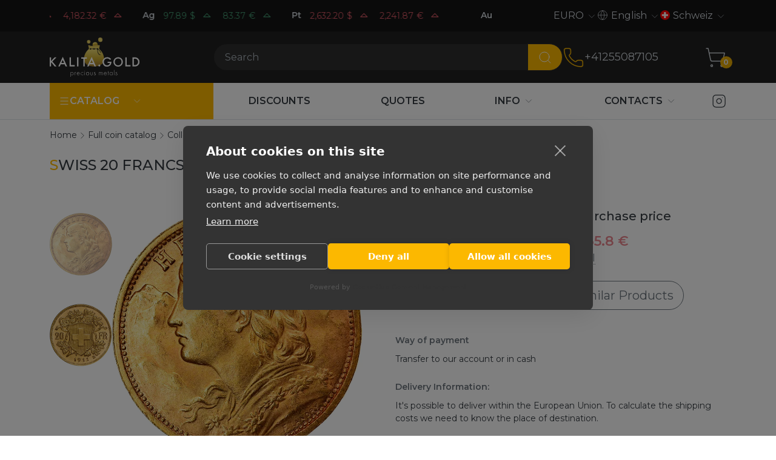

--- FILE ---
content_type: text/html; charset=UTF-8
request_url: https://kalitagold.ch/en/katalog/collectibles/zolotaya-moneta-shvejcarii-20-frankov-581gr-chistogo-zolota-(proba-0900)
body_size: 16180
content:
<!DOCTYPE html>
<html lang="en" class="custom-scroll">
         
<head>
    <meta charset="utf-8"/>
    <meta http-equiv="X-UA-Compatible" content="IE=edge">
    <title>Swiss 20 francs gold coin 5.81 g pure gold (0.900 sample) | kalitagold.ch</title>
    <meta name="viewport" content="width=device-width,initial-scale=1">
    <meta name="google-site-verification" content="LCsUj6Ep1vNmDeOeQVWChvgS5oZkI-h4ujQlXyl2dhc" />
    <meta name="description" content="kalitagold.ch buy Swiss 20 francs gold coin 5.81 g pure gold (0.900 sample) Guarantee Delivery Wide selection"/>
    <meta property="og:locale" content="en-US"/>
    <meta property="og:type" content="website"/>
    <meta property="og:url" content="https://kalitagold.ch/en/katalog/collectibles/zolotaya-moneta-shvejcarii-20-frankov-581gr-chistogo-zolota-(proba-0900)"/>
    <meta property="og:site_name" content=""/>
    <meta property="og:title" content="Swiss 20 francs gold coin 5.81 g pure gold (0.900 sample) | kalitagold.ch"/>
    <meta property="og:description" content="kalitagold.ch buy Swiss 20 francs gold coin 5.81 g pure gold (0.900 sample) Guarantee Delivery Wide selection"/>
    <meta name="google-site-verification" content="_enxiWyM6DyqZ9_FZd_zQv5bZ1A86e-w0zGd_KUvQOE" />
    
    <link rel="canonical" href="https://kalitagold.ch/en/katalog/collectibles/zolotaya-moneta-shvejcarii-20-frankov-581gr-chistogo-zolota-(proba-0900)" />
	<link rel="alternate" hreflang="ru" href="https://kalita.gold/katalog/collectibles/zolotaya-moneta-shvejcarii-20-frankov-581gr-chistogo-zolota-(proba-0900)" />
	<link rel="alternate" hreflang="en-CZ" href="https://kalitagold.cz/en/katalog/collectibles/zolotaya-moneta-shvejcarii-20-frankov-581gr-chistogo-zolota-(proba-0900)" />
	<link rel="alternate" hreflang="cs" href="https://kalitagold.cz/katalog/collectibles/zolotaya-moneta-shvejcarii-20-frankov-581gr-chistogo-zolota-(proba-0900)" />
	<link rel="alternate" hreflang="en-CH" href="https://kalitagold.ch/en/katalog/collectibles/zolotaya-moneta-shvejcarii-20-frankov-581gr-chistogo-zolota-(proba-0900)" />
	<link rel="alternate" hreflang="fr-CH" href="https://kalitagold.ch/fr/katalog/collectibles/zolotaya-moneta-shvejcarii-20-frankov-581gr-chistogo-zolota-(proba-0900)" />
	<link rel="alternate" hreflang="it-CH" href="https://kalitagold.ch/it/katalog/collectibles/zolotaya-moneta-shvejcarii-20-frankov-581gr-chistogo-zolota-(proba-0900)" />
	<link rel="alternate" hreflang="de-CH" href="https://kalitagold.ch/katalog/collectibles/zolotaya-moneta-shvejcarii-20-frankov-581gr-chistogo-zolota-(proba-0900)" />
	<link rel="alternate" hreflang="de" href="https://kalitagold.de/katalog/collectibles/zolotaya-moneta-shvejcarii-20-frankov-581gr-chistogo-zolota-(proba-0900)" />
	<link rel="alternate" hreflang="es" href="https://kalitagold.es/katalog/collectibles/zolotaya-moneta-shvejcarii-20-frankov-581gr-chistogo-zolota-(proba-0900)" />
	<link rel="alternate" hreflang="en-ES" href="https://kalitagold.es/en/katalog/collectibles/zolotaya-moneta-shvejcarii-20-frankov-581gr-chistogo-zolota-(proba-0900)" />
	<link rel="alternate" hreflang="fr" href="https://kalitagold.fr/katalog/collectibles/zolotaya-moneta-shvejcarii-20-frankov-581gr-chistogo-zolota-(proba-0900)" />
	<link rel="alternate" hreflang="en-FR" href="https://kalitagold.fr/en/katalog/collectibles/zolotaya-moneta-shvejcarii-20-frankov-581gr-chistogo-zolota-(proba-0900)" />
	<link rel="alternate" hreflang="it" href="https://kalitagold.it/katalog/collectibles/zolotaya-moneta-shvejcarii-20-frankov-581gr-chistogo-zolota-(proba-0900)" />
	<link rel="alternate" hreflang="en-IT" href="https://kalitagold.it/en/katalog/collectibles/zolotaya-moneta-shvejcarii-20-frankov-581gr-chistogo-zolota-(proba-0900)" />
	<link rel="alternate" hreflang="en-NL" href="https://kalitagold.nl/en/katalog/collectibles/zolotaya-moneta-shvejcarii-20-frankov-581gr-chistogo-zolota-(proba-0900)" />
	<link rel="alternate" hreflang="pl" href="https://kalitagold.pl/katalog/collectibles/zolotaya-moneta-shvejcarii-20-frankov-581gr-chistogo-zolota-(proba-0900)" />
	<link rel="alternate" hreflang="en-PL" href="https://kalitagold.pl/en/katalog/collectibles/zolotaya-moneta-shvejcarii-20-frankov-581gr-chistogo-zolota-(proba-0900)" />
	<link rel="alternate" hreflang="en-GB" href="https://kalitagold.uk/katalog/collectibles/zolotaya-moneta-shvejcarii-20-frankov-581gr-chistogo-zolota-(proba-0900)" />
	<link rel="alternate" hreflang="en-BE" href="https://kalitagold.be/en/katalog/collectibles/zolotaya-moneta-shvejcarii-20-frankov-581gr-chistogo-zolota-(proba-0900)" />
	<link rel="alternate" hreflang="fr-BE" href="https://kalitagold.be/fr/katalog/collectibles/zolotaya-moneta-shvejcarii-20-frankov-581gr-chistogo-zolota-(proba-0900)" />
	<link rel="alternate" hreflang="de-BE" href="https://kalitagold.be/de/katalog/collectibles/zolotaya-moneta-shvejcarii-20-frankov-581gr-chistogo-zolota-(proba-0900)" />
	<link rel="alternate" hreflang="de-AT" href="https://kalitagold.at/katalog/collectibles/zolotaya-moneta-shvejcarii-20-frankov-581gr-chistogo-zolota-(proba-0900)" />
	<link rel="alternate" hreflang="en-AT" href="https://kalitagold.at/en/katalog/collectibles/zolotaya-moneta-shvejcarii-20-frankov-581gr-chistogo-zolota-(proba-0900)" />
	<link rel="alternate" hreflang="en-EU" href="https://kalitagold.eu/katalog/collectibles/zolotaya-moneta-shvejcarii-20-frankov-581gr-chistogo-zolota-(proba-0900)" />
	<link rel="alternate" hreflang="en-DE" href="https://kalitagold.de/en/katalog/collectibles/zolotaya-moneta-shvejcarii-20-frankov-581gr-chistogo-zolota-(proba-0900)" />
	<link rel="alternate" hreflang="nl-BE" href="https://kalitagold.be/katalog/collectibles/zolotaya-moneta-shvejcarii-20-frankov-581gr-chistogo-zolota-(proba-0900)" />
	<link rel="alternate" hreflang="nl" href="https://kalitagold.nl/katalog/collectibles/zolotaya-moneta-shvejcarii-20-frankov-581gr-chistogo-zolota-(proba-0900)" />
    <link rel="apple-touch-icon" sizes="180x180" href="/assets/templates/default/images/favicon/apple-touch-icon.png">
    <link rel="icon" type="image/png" sizes="32x32" href="/assets/templates/default/images/favicon/favicon-32x32.png">
    <link rel="icon" type="image/png" sizes="16x16" href="/assets/templates/default/images/favicon/favicon-16x16.png">
    <link rel="manifest" href="/assets/templates/default/images/favicon/site.webmanifest">
    <link rel="mask-icon" href="/assets/templates/default/images/favicon/safari-pinned-tab.svg" color="#5bbad5">
    <link rel="shortcut icon" href="/assets/templates/default/images/favicon/favicon.ico">
    <meta name="msapplication-TileColor" content="#141414">
    <meta name="msapplication-config" content="/assets/templates/default/images/favicon/browserconfig.xml">
    <meta name="theme-color" content="#ffffff">
    <link rel="image_src" href="https://kalitagold.ch/en//assets/images/products/200/20-frankoff-revers.jpg"/>
    <link rel="preconnect" href="https://fonts.googleapis.com">
    <link rel="preconnect" href="https://fonts.gstatic.com" crossorigin>
    <link href="https://fonts.googleapis.com/css2?family=Montserrat:ital,wght@0,100;0,200;0,300;0,400;0,500;0,600;0,700;1,100;1,200;1,300;1,400;1,500;1,600;1,700&display=swap" rel="stylesheet">
    <link rel="stylesheet" href="/assets/templates/default/css/style.css?v=15"/>
    
    <script>
        window.dataLayer = window.dataLayer || [];
        function gtag(){ dataLayer.push(arguments); }

        gtag('consent', 'default', {
            ad_storage: 'denied',
            ad_user_data: 'denied',
            ad_personalization: 'denied',
            analytics_storage: 'denied',
            functionality_storage: 'denied',
            security_storage: 'granted',
            wait_for_update: 500
        });

        gtag('set', 'ads_data_redaction', true);
    </script>

    <!-- Google Tag Manager -->
    <script>(function(w,d,s,l,i){w[l]=w[l]||[];w[l].push({'gtm.start':
        new Date().getTime(),event:'gtm.js'});var f=d.getElementsByTagName(s)[0],
                j=d.createElement(s),dl=l!='dataLayer'?'&l='+l:'';j.async=true;j.src=
                'https://www.googletagmanager.com/gtm.js?id='+i+dl;f.parentNode.insertBefore(j,f);
                })(window,document,'script','dataLayer','GTM-KHF8MKJ');</script>
    <!-- End Google Tag Manager -->

    <script> gtag('config', 'G-6FYHE3WN8M', { send_page_view: true }); </script>
<script type="text/javascript">
    (function(c, l, a, r, i, t, y){
        c[a] = c[a] || function() {
            (c[a].q = c[a].q || []).push(arguments)
        };
        t = l.createElement(r);
        t.async = 1;
        t.src = "https://www.clarity.ms/tag/" + i;
        y = l.getElementsByTagName(r)[0];
        y.parentNode.insertBefore(t, y);
    })(window, document, "clarity", "script", "your-project-id");
</script>

<link rel="stylesheet" href="/assets/components/minishop2/css/web/default.css?v=8124027e82" type="text/css" />
<link rel="stylesheet" href="/assets/components/minishop2/css/web/lib/jquery.jgrowl.min.css" type="text/css" />
<script>miniShop2Config = {"close_all_message":"close all","cssUrl":"\/assets\/components\/minishop2\/css\/web\/","jsUrl":"\/assets\/components\/minishop2\/js\/web\/","actionUrl":"\/assets\/components\/minishop2\/action.php","ctx":"web","price_format":[2,"."," "],"price_format_no_zeros":true,"weight_format":[3,"."," "],"weight_format_no_zeros":true};</script>
<link rel="stylesheet" href="/assets/components/easycomm/css/web/ec.default.css" type="text/css" />
<script type="text/javascript">easyCommConfig = {"ctx":"web","jsUrl":"\/assets\/components\/easycomm\/js\/web\/","cssUrl":"\/assets\/components\/easycomm\/css\/web\/","imgUrl":"\/assets\/components\/easycomm\/img\/web\/","actionUrl":"\/assets\/components\/easycomm\/action.php","reCaptchaSiteKey":""}</script>
<link rel="stylesheet" href="/assets/components/mspricedynamics/css/web/default.min.css" type="text/css" />
<script> var msMultiCurrencyConfig = {"actionUrl":"\/assets\/components\/msmulticurrency\/action.php","cartUserCurrency":"0","setId":"1","ctx":"web","cultureKey":"en-CH","userCurrencyId":"3","baseCurrencyId":"3","course":"1.00000000","mode":"normal","symbol":"right"};</script>
<script> var polylangConfig = {"actionUrl":"\/assets\/components\/polylang\/action.php","trigger":"polylang-toggle"};</script>
</head>
<body>
    <script>
        dataLayer.push({
            event: 'view_item',
            ecommerce: {
                currency: 'EUR',
                value: 0,
                items: [{
                    item_id: '200',
                    item_name: 'Swiss 20 francs gold coin 5.81 g pure gold (0.900 sample)',
                    item_category: 'Collectible coins',
                    price: 0,
                    quantity: 1
                }]
            }
        });
    </script>
<!-- Google Tag Manager (noscript) -->
<noscript><iframe src="https://www.googletagmanager.com/ns.html?id=GTM-KHF8MKJ"
                  height="0" width="0" style="display:none;visibility:hidden"></iframe></noscript>
<!-- End Google Tag Manager (noscript) -->
<header id="header" class="header">
    <div id="top-header" class="header__top  top-header">
        <div class="container">
           <div class="row align-items-center">
    <div class="col-md-6 col-lg-8 top-header__left">
        <a href="/en/quotes-online" class="quotes quotes--dark quotes--inline" data-quotes-online data-quotes-marquee>
    <div class="quotes__items">
                            <dev class="quotes__item">
            <dev class="quotes__ticker">Au</dev>
                                            <dev data-quote-xau_usd class="quotes__quote quote  quote--down">
                    <dev class="quote__price" data-quote-price>4,910.50</dev>
                    <dev class="quote__currency">$</dev>
                    <svg
                            xmlns="http://www.w3.org/2000/svg"
                            width="22"
                            height="22"
                            viewBox="0 0 24 24"
                            fill="none"
                            class="quote__trend"
                            stroke="currentColor"
                            stroke-width="1.25"
                            stroke-linecap="round"
                            stroke-linejoin="round"
                    >
                        <path d="M18 14l-6 -6l-6 6h12" />
                    </svg>

                </dev>
                                            <dev data-quote-xau_eur class="quotes__quote quote  quote--down">
                    <dev class="quote__price" data-quote-price>4,182.32</dev>
                    <dev class="quote__currency">€</dev>
                    <svg
                            xmlns="http://www.w3.org/2000/svg"
                            width="22"
                            height="22"
                            viewBox="0 0 24 24"
                            fill="none"
                            class="quote__trend"
                            stroke="currentColor"
                            stroke-width="1.25"
                            stroke-linecap="round"
                            stroke-linejoin="round"
                    >
                        <path d="M18 14l-6 -6l-6 6h12" />
                    </svg>

                </dev>
                                     </dev>
                            <dev class="quotes__item">
            <dev class="quotes__ticker">Ag</dev>
                                            <dev data-quote-xag_usd class="quotes__quote quote  quote--up">
                    <dev class="quote__price" data-quote-price>97.89</dev>
                    <dev class="quote__currency">$</dev>
                    <svg
                            xmlns="http://www.w3.org/2000/svg"
                            width="22"
                            height="22"
                            viewBox="0 0 24 24"
                            fill="none"
                            class="quote__trend"
                            stroke="currentColor"
                            stroke-width="1.25"
                            stroke-linecap="round"
                            stroke-linejoin="round"
                    >
                        <path d="M18 14l-6 -6l-6 6h12" />
                    </svg>

                </dev>
                                            <dev data-quote-xag_eur class="quotes__quote quote  quote--up">
                    <dev class="quote__price" data-quote-price>83.37</dev>
                    <dev class="quote__currency">€</dev>
                    <svg
                            xmlns="http://www.w3.org/2000/svg"
                            width="22"
                            height="22"
                            viewBox="0 0 24 24"
                            fill="none"
                            class="quote__trend"
                            stroke="currentColor"
                            stroke-width="1.25"
                            stroke-linecap="round"
                            stroke-linejoin="round"
                    >
                        <path d="M18 14l-6 -6l-6 6h12" />
                    </svg>

                </dev>
                                     </dev>
                            <dev class="quotes__item">
            <dev class="quotes__ticker">Pt</dev>
                                            <dev data-quote-xpt_usd class="quotes__quote quote  quote--down">
                    <dev class="quote__price" data-quote-price>2,632.20</dev>
                    <dev class="quote__currency">$</dev>
                    <svg
                            xmlns="http://www.w3.org/2000/svg"
                            width="22"
                            height="22"
                            viewBox="0 0 24 24"
                            fill="none"
                            class="quote__trend"
                            stroke="currentColor"
                            stroke-width="1.25"
                            stroke-linecap="round"
                            stroke-linejoin="round"
                    >
                        <path d="M18 14l-6 -6l-6 6h12" />
                    </svg>

                </dev>
                                            <dev data-quote-xpt_eur class="quotes__quote quote  quote--down">
                    <dev class="quote__price" data-quote-price>2,241.87</dev>
                    <dev class="quote__currency">€</dev>
                    <svg
                            xmlns="http://www.w3.org/2000/svg"
                            width="22"
                            height="22"
                            viewBox="0 0 24 24"
                            fill="none"
                            class="quote__trend"
                            stroke="currentColor"
                            stroke-width="1.25"
                            stroke-linecap="round"
                            stroke-linejoin="round"
                    >
                        <path d="M18 14l-6 -6l-6 6h12" />
                    </svg>

                </dev>
                                     </dev>
                         </div>
</a>
    </div>
    <div class="col-md-6 col-lg-4 top-header__right">
        <div class="spoiler spoiler--currency spoiler--dark spoiler--arrow" data-spoilers>
    <span class="spoiler__selected">EURO</span>
    <button class="spoiler__toggle" data-spoiler type="button">
        <svg xmlns="http://www.w3.org/2000/svg" width="18" height="18" class="toggle__icon"  viewBox="0 0 24 24" fill="none" stroke="currentColor" stroke-width="1" stroke-linecap="round" stroke-linejoin="round"><path d="m6 9 6 6 6-6"/></svg>
    </button>
    <div class="spoiler__dropdown">
        <ul class="dropdown__list">
                            <li class="dropdown__item">
                    <a href="#" data-id="3" class="dropdown__link msmc-dropdown-item">EURO</a>
                </li>
                            <li class="dropdown__item">
                    <a href="#" data-id="4" class="dropdown__link msmc-dropdown-item">CZK</a>
                </li>
                    </ul>
    </div>
</div>
        <div class="spoiler spoiler--language spoiler--dark spoiler--arrow" data-spoilers>
    <span class="spoiler__selected">
        <svg xmlns="http://www.w3.org/2000/svg" width="18" height="18" class="icon" viewBox="0 0 24 24" fill="none" stroke="currentColor" stroke-width="1" stroke-linecap="round" stroke-linejoin="round"><circle cx="12" cy="12" r="10"/><path d="M12 2a14.5 14.5 0 0 0 0 20 14.5 14.5 0 0 0 0-20"/><path d="M2 12h20"/></svg>English    </span>
    <button class="spoiler__toggle" data-spoiler type="button">
        <svg xmlns="http://www.w3.org/2000/svg" width="18" height="18" class="toggle__icon"  viewBox="0 0 24 24" fill="none" stroke="currentColor" stroke-width="1" stroke-linecap="round" stroke-linejoin="round"><path d="m6 9 6 6 6-6"/></svg>
    </button>
    <div class="spoiler__dropdown">
        <div class="dropdown__list">
                                                <li class="dropdown__item"><a href="https://kalitagold.ch/fr/katalog/collectibles/zolotaya-moneta-shvejcarii-20-frankov-581gr-chistogo-zolota-(proba-0900)" data-id="16" class="dropdown__link">Français</a></li>
                    <li><a href="https://kalitagold.ch/fr/katalog/collectibles/zolotaya-moneta-shvejcarii-20-frankov-581gr-chistogo-zolota-(proba-0900)" data-id="16"></a></li>
                                                                <li class="dropdown__item"><a href="https://kalitagold.ch/it/katalog/collectibles/zolotaya-moneta-shvejcarii-20-frankov-581gr-chistogo-zolota-(proba-0900)" data-id="17" class="dropdown__link">Italiano</a></li>
                    <li><a href="https://kalitagold.ch/it/katalog/collectibles/zolotaya-moneta-shvejcarii-20-frankov-581gr-chistogo-zolota-(proba-0900)" data-id="17"></a></li>
                                                                <li class="dropdown__item"><a href="https://kalitagold.ch/katalog/collectibles/zolotaya-moneta-shvejcarii-20-frankov-581gr-chistogo-zolota-(proba-0900)" data-id="18" class="dropdown__link">Deutsch</a></li>
                    <li><a href="https://kalitagold.ch/katalog/collectibles/zolotaya-moneta-shvejcarii-20-frankov-581gr-chistogo-zolota-(proba-0900)" data-id="18"></a></li>
                                    </div>
    </div>
</div>
        <div class="spoiler spoiler--country spoiler--dark spoiler--arrow" data-spoilers>
    <span class="spoiler__selected"><img class="icon icon--round icon--x16" src="/assets/templates/default/images/flags/ch.svg">Schweiz</span>
    <button class="spoiler__toggle" data-spoiler type="button">
        <svg xmlns="http://www.w3.org/2000/svg" width="18" height="18" class="toggle__icon"  viewBox="0 0 24 24" fill="none" stroke="currentColor" stroke-width="1" stroke-linecap="round" stroke-linejoin="round"><path d="m6 9 6 6 6-6"/></svg>
    </button>
    <div class="spoiler__dropdown">
        <ul class="dropdown__list">
                                                <li class="dropdown__item"><a href="https://kalitagold.cz/katalog/collectibles/zolotaya-moneta-shvejcarii-20-frankov-581gr-chistogo-zolota-(proba-0900)" class="dropdown__link"><img class="icon icon--round icon--x16" src="/assets/templates/default/images/flags/cz.svg">Česká rep.</a></li>
                                                                                            <li class="dropdown__item"><a href="https://kalitagold.de/katalog/collectibles/zolotaya-moneta-shvejcarii-20-frankov-581gr-chistogo-zolota-(proba-0900)" class="dropdown__link"><img class="icon icon--round icon--x16" src="/assets/templates/default/images/flags/de.svg">Deutschland</a></li>
                                                                <li class="dropdown__item"><a href="https://kalitagold.es/katalog/collectibles/zolotaya-moneta-shvejcarii-20-frankov-581gr-chistogo-zolota-(proba-0900)" class="dropdown__link"><img class="icon icon--round icon--x16" src="/assets/templates/default/images/flags/es.svg">España</a></li>
                                                                <li class="dropdown__item"><a href="https://kalitagold.eu/katalog/collectibles/zolotaya-moneta-shvejcarii-20-frankov-581gr-chistogo-zolota-(proba-0900)" class="dropdown__link"><img class="icon icon--round icon--x16" src="/assets/templates/default/images/flags/eu.svg">All the world</a></li>
                                                                <li class="dropdown__item"><a href="https://kalitagold.fr/katalog/collectibles/zolotaya-moneta-shvejcarii-20-frankov-581gr-chistogo-zolota-(proba-0900)" class="dropdown__link"><img class="icon icon--round icon--x16" src="/assets/templates/default/images/flags/fr.svg">La France</a></li>
                                                                <li class="dropdown__item"><a href="https://kalitagold.it/katalog/collectibles/zolotaya-moneta-shvejcarii-20-frankov-581gr-chistogo-zolota-(proba-0900)" class="dropdown__link"><img class="icon icon--round icon--x16" src="/assets/templates/default/images/flags/it.svg">Italia</a></li>
                                                                <li class="dropdown__item"><a href="https://kalitagold.nl/katalog/collectibles/zolotaya-moneta-shvejcarii-20-frankov-581gr-chistogo-zolota-(proba-0900)" class="dropdown__link"><img class="icon icon--round icon--x16" src="/assets/templates/default/images/flags/nl.svg">Nederland</a></li>
                                                                <li class="dropdown__item"><a href="https://kalitagold.pl/katalog/collectibles/zolotaya-moneta-shvejcarii-20-frankov-581gr-chistogo-zolota-(proba-0900)" class="dropdown__link"><img class="icon icon--round icon--x16" src="/assets/templates/default/images/flags/pl.svg">Polska</a></li>
                                                                <li class="dropdown__item"><a href="https://kalitagold.uk/katalog/collectibles/zolotaya-moneta-shvejcarii-20-frankov-581gr-chistogo-zolota-(proba-0900)" class="dropdown__link"><img class="icon icon--round icon--x16" src="/assets/templates/default/images/flags/gb.svg">UK</a></li>
                                                                <li class="dropdown__item"><a href="https://kalitagold.be/katalog/collectibles/zolotaya-moneta-shvejcarii-20-frankov-581gr-chistogo-zolota-(proba-0900)" class="dropdown__link"><img class="icon icon--round icon--x16" src="/assets/templates/default/images/flags/be.svg">België</a></li>
                                                                <li class="dropdown__item"><a href="https://kalitagold.at/katalog/collectibles/zolotaya-moneta-shvejcarii-20-frankov-581gr-chistogo-zolota-(proba-0900)" class="dropdown__link"><img class="icon icon--round icon--x16" src="/assets/templates/default/images/flags/at.svg">Österreich</a></li>
                                                                <li class="dropdown__item"><a href="https://kalita.gold/katalog/collectibles/zolotaya-moneta-shvejcarii-20-frankov-581gr-chistogo-zolota-(proba-0900)" class="dropdown__link"><img class="icon icon--round icon--x16" src="/assets/templates/default/images/flags/ru.svg">Русский</a></li>
                                    </ul>
    </div>
</div>
    </div>
</div>
        </div>
    </div>
    <div id="middle-header" class="header__middle middle-header">
        <div class="container">
            <div class="middle-header__left">
    <a  class="logo"  href="https://kalitagold.ch/en/">
        <img src="/assets/templates/default/images/logo/logo_en.svg" alt="Precious metals">
    </a>
</div>
<div class="middle-header__center">
    <botton class="burger" data-burger="mobile-navbar">
        <div class="burger__icon"></div>
    </botton>
    <form action="/en/search" class="search" data-da=".search-bar .search-bar__inner,992" >
        <div class="input-group">
            <input type="text" class="search__input form-control" name="query" value="" placeholder="Search" aria-label="Search" aria-describedby="btn-search">
            <button class="search__btn btn" type="submit" id="btn-search">
                <svg xmlns="http://www.w3.org/2000/svg" width="24" height="24" viewBox="0 0 24 24" fill="none" stroke="currentColor" stroke-width="1" stroke-linecap="round" stroke-linejoin="round" class="btn__icon"><path d="m21 21-4.34-4.34"/><circle cx="11" cy="11" r="8"/></svg>

            </button>
        </div>
    </form>
    <div class="search-bar">
        <div class="search-bar__inner container"></div>
    </div>
</div>
<div class="middle-header__right">
    <div class="phones" data-da=".middle-header__center,992">
    <a href="tel:+41255087105" class="phones__img" onclick="gtag('event', 'click', { 'event_category': 'zvonok', 'event_label': '' }); return true;">
    <svg xmlns="http://www.w3.org/2000/svg" width="36" height="36" viewBox="0 0 24 24" fill="none" stroke="currentColor" stroke-width="1" stroke-linecap="round" stroke-linejoin="round"><path d="M13.832 16.568a1 1 0 0 0 1.213-.303l.355-.465A2 2 0 0 1 17 15h3a2 2 0 0 1 2 2v3a2 2 0 0 1-2 2A18 18 0 0 1 2 4a2 2 0 0 1 2-2h3a2 2 0 0 1 2 2v3a2 2 0 0 1-.8 1.6l-.468.351a1 1 0 0 0-.292 1.233 14 14 0 0 0 6.392 6.384"/></svg>
    </a>
    <a class="phones__number" href="tel:+41255087105" onclick="gtag('event', 'click', { 'event_category': 'zvonok', 'event_label': '' }); return true;">
        +41255087105
    </a>
</div>
    <div class="middle-header__actions actions">
        <button class="middle-header__search-toggle search-toggle" data-search-toggle>
            <svg xmlns="http://www.w3.org/2000/svg" width="36" height="36" viewBox="0 0 24 24" fill="none" stroke="currentColor" stroke-width="1" stroke-linecap="round" stroke-linejoin="round"><path d="m21 21-4.34-4.34"/><circle cx="11" cy="11" r="8"/></svg>
        </button>
        <a class="middle-header__minicart minicart" href="/en/cart">
    <svg xmlns="http://www.w3.org/2000/svg" width="36" height="36" viewBox="0 0 24 24" fill="none" stroke="currentColor" stroke-width="1" stroke-linecap="round" stroke-linejoin="round"><circle cx="8" cy="21" r="1"/><circle cx="19" cy="21" r="1"/><path d="M2.05 2.05h2l2.66 12.42a2 2 0 0 0 2 1.58h9.78a2 2 0 0 0 1.95-1.57l1.65-7.43H5.12"/></svg>
    <span class="minicart__count ms2_total_count">0</span>
</a>
    </div>
</div>
        </div>
    </div>
    <div id="bottom-header" class="header__bottom bottom-header">
        <div class="container">
            <div class="bottom-header__left">
    <nav id="nav-catalog" class="navbar navbar--inline navbar--catalog">
        <ul class="nav">
    <li class="nav__item nav__item--dropdown">
        <a class="nav__link" href="/en/katalog/">
            <div class="d-flex align-items-center gap-2">
            <svg xmlns="http://www.w3.org/2000/svg" width="18" height="18"  viewBox="0 0 24 24" fill="none" stroke="currentColor" stroke-width="1.5" stroke-linecap="round" stroke-linejoin="round"><path d="M4 5h16"/><path d="M4 12h16"/><path d="M4 19h16"/></svg>
            <span>Catalog</span>
            </div>
        </a>
       <span class="nav__toggle">
           <svg xmlns="http://www.w3.org/2000/svg" width="18" height="18" class="toggle__icon" viewBox="0 0 24 24" fill="none" stroke="currentColor" stroke-width="1" stroke-linecap="round" stroke-linejoin="round"><path d="m6 9 6 6 6-6"/></svg>
       </span>
        <ul class="subnav subnav--inline" data-subnav-inline>
            <li  class="nav__item first nav__item--dropdown" >
    <a class="nav__link" href="/en/katalog/"><span>Products</span></a>
    <span class="nav__toggle">
        <svg xmlns="http://www.w3.org/2000/svg" width="18" height="18" class="toggle__icon" viewBox="0 0 24 24" fill="none" stroke="currentColor" stroke-width="1" stroke-linecap="round" stroke-linejoin="round"><path d="m6 9 6 6 6-6"/></svg>
    </span>
    <ul class="subnav "><li  class="nav__item first nav__item--dropdown" >
    <a class="nav__link" href="/en/katalog/collectibles/"><span>Collectible coins</span></a>
    <span class="nav__toggle">
        <svg xmlns="http://www.w3.org/2000/svg" width="18" height="18" class="toggle__icon" viewBox="0 0 24 24" fill="none" stroke="currentColor" stroke-width="1" stroke-linecap="round" stroke-linejoin="round"><path d="m6 9 6 6 6-6"/></svg>
    </span>
    <ul class="subnav "><li  class="nav__item first" >
    <a class="nav__link" href="https://kalitagold.ch/en/katalog/collectibles/silver/"><span>Silver Collectible Coins</span></a>
    <span class="nav__toggle">
        <svg xmlns="http://www.w3.org/2000/svg" width="18" height="18" class="toggle__icon" viewBox="0 0 24 24" fill="none" stroke="currentColor" stroke-width="1" stroke-linecap="round" stroke-linejoin="round"><path d="m6 9 6 6 6-6"/></svg>
    </span>
    
</li><li  class="nav__item" >
    <a class="nav__link" href="https://kalitagold.ch/en/katalog/collectibles/gold/"><span>Gold Collectible Coins</span></a>
    <span class="nav__toggle">
        <svg xmlns="http://www.w3.org/2000/svg" width="18" height="18" class="toggle__icon" viewBox="0 0 24 24" fill="none" stroke="currentColor" stroke-width="1" stroke-linecap="round" stroke-linejoin="round"><path d="m6 9 6 6 6-6"/></svg>
    </span>
    
</li><li  class="nav__item last" >
    <a class="nav__link" href="https://kalitagold.ch/en/katalog/collectibles/platinum/"><span>Platinum Collectible Coins</span></a>
    <span class="nav__toggle">
        <svg xmlns="http://www.w3.org/2000/svg" width="18" height="18" class="toggle__icon" viewBox="0 0 24 24" fill="none" stroke="currentColor" stroke-width="1" stroke-linecap="round" stroke-linejoin="round"><path d="m6 9 6 6 6-6"/></svg>
    </span>
    
</li></ul>
</li><li  class="nav__item nav__item--dropdown" >
    <a class="nav__link" href="/en/katalog/bullion-coins/"><span>Bullion Coins</span></a>
    <span class="nav__toggle">
        <svg xmlns="http://www.w3.org/2000/svg" width="18" height="18" class="toggle__icon" viewBox="0 0 24 24" fill="none" stroke="currentColor" stroke-width="1" stroke-linecap="round" stroke-linejoin="round"><path d="m6 9 6 6 6-6"/></svg>
    </span>
    <ul class="subnav "><li  class="nav__item first" >
    <a class="nav__link" href="https://kalitagold.ch/en/katalog/bullion-coins/silver/"><span>Silver Bullion Coins</span></a>
    <span class="nav__toggle">
        <svg xmlns="http://www.w3.org/2000/svg" width="18" height="18" class="toggle__icon" viewBox="0 0 24 24" fill="none" stroke="currentColor" stroke-width="1" stroke-linecap="round" stroke-linejoin="round"><path d="m6 9 6 6 6-6"/></svg>
    </span>
    
</li><li  class="nav__item" >
    <a class="nav__link" href="https://kalitagold.ch/en/katalog/bullion-coins/gold/"><span>Gold Bullion Coins</span></a>
    <span class="nav__toggle">
        <svg xmlns="http://www.w3.org/2000/svg" width="18" height="18" class="toggle__icon" viewBox="0 0 24 24" fill="none" stroke="currentColor" stroke-width="1" stroke-linecap="round" stroke-linejoin="round"><path d="m6 9 6 6 6-6"/></svg>
    </span>
    
</li><li  class="nav__item last" >
    <a class="nav__link" href="https://kalitagold.ch/en/katalog/bullion-coins/platinum/"><span>Platinum Bullion Coins</span></a>
    <span class="nav__toggle">
        <svg xmlns="http://www.w3.org/2000/svg" width="18" height="18" class="toggle__icon" viewBox="0 0 24 24" fill="none" stroke="currentColor" stroke-width="1" stroke-linecap="round" stroke-linejoin="round"><path d="m6 9 6 6 6-6"/></svg>
    </span>
    
</li></ul>
</li><li  class="nav__item last nav__item--dropdown" >
    <a class="nav__link" href="/en/katalog/slitki/"><span>Bars</span></a>
    <span class="nav__toggle">
        <svg xmlns="http://www.w3.org/2000/svg" width="18" height="18" class="toggle__icon" viewBox="0 0 24 24" fill="none" stroke="currentColor" stroke-width="1" stroke-linecap="round" stroke-linejoin="round"><path d="m6 9 6 6 6-6"/></svg>
    </span>
    <ul class="subnav "><li  class="nav__item first" >
    <a class="nav__link" href="https://kalitagold.ch/en/katalog/slitki/gold/"><span>Gold bars</span></a>
    <span class="nav__toggle">
        <svg xmlns="http://www.w3.org/2000/svg" width="18" height="18" class="toggle__icon" viewBox="0 0 24 24" fill="none" stroke="currentColor" stroke-width="1" stroke-linecap="round" stroke-linejoin="round"><path d="m6 9 6 6 6-6"/></svg>
    </span>
    
</li><li  class="nav__item" >
    <a class="nav__link" href="https://kalitagold.ch/en/katalog/slitki/silver/"><span>Silver bars</span></a>
    <span class="nav__toggle">
        <svg xmlns="http://www.w3.org/2000/svg" width="18" height="18" class="toggle__icon" viewBox="0 0 24 24" fill="none" stroke="currentColor" stroke-width="1" stroke-linecap="round" stroke-linejoin="round"><path d="m6 9 6 6 6-6"/></svg>
    </span>
    
</li><li  class="nav__item last" >
    <a class="nav__link" href="https://kalitagold.ch/en/katalog/slitki/platinum/"><span>Platinum ingots</span></a>
    <span class="nav__toggle">
        <svg xmlns="http://www.w3.org/2000/svg" width="18" height="18" class="toggle__icon" viewBox="0 0 24 24" fill="none" stroke="currentColor" stroke-width="1" stroke-linecap="round" stroke-linejoin="round"><path d="m6 9 6 6 6-6"/></svg>
    </span>
    
</li></ul>
</li></ul>
</li><li  class="nav__item nav__item--dropdown" >
    <a class="nav__link" href=""><span>Metals</span></a>
    <span class="nav__toggle">
        <svg xmlns="http://www.w3.org/2000/svg" width="18" height="18" class="toggle__icon" viewBox="0 0 24 24" fill="none" stroke="currentColor" stroke-width="1" stroke-linecap="round" stroke-linejoin="round"><path d="m6 9 6 6 6-6"/></svg>
    </span>
    <ul class="subnav "><li  class="nav__item first" >
    <a class="nav__link" href="https://kalitagold.ch/en/katalog/gold-coins/"><span>Gold</span></a>
    <span class="nav__toggle">
        <svg xmlns="http://www.w3.org/2000/svg" width="18" height="18" class="toggle__icon" viewBox="0 0 24 24" fill="none" stroke="currentColor" stroke-width="1" stroke-linecap="round" stroke-linejoin="round"><path d="m6 9 6 6 6-6"/></svg>
    </span>
    
</li><li  class="nav__item" >
    <a class="nav__link" href="https://kalitagold.ch/en/katalog/silver-coins/"><span>Silver</span></a>
    <span class="nav__toggle">
        <svg xmlns="http://www.w3.org/2000/svg" width="18" height="18" class="toggle__icon" viewBox="0 0 24 24" fill="none" stroke="currentColor" stroke-width="1" stroke-linecap="round" stroke-linejoin="round"><path d="m6 9 6 6 6-6"/></svg>
    </span>
    
</li><li  class="nav__item" >
    <a class="nav__link" href="https://kalitagold.ch/en/katalog/bimetallic-coins/"><span>Bimetal</span></a>
    <span class="nav__toggle">
        <svg xmlns="http://www.w3.org/2000/svg" width="18" height="18" class="toggle__icon" viewBox="0 0 24 24" fill="none" stroke="currentColor" stroke-width="1" stroke-linecap="round" stroke-linejoin="round"><path d="m6 9 6 6 6-6"/></svg>
    </span>
    
</li><li  class="nav__item last" >
    <a class="nav__link" href="https://kalitagold.ch/en/katalog/platinum-coins/"><span>Platinum</span></a>
    <span class="nav__toggle">
        <svg xmlns="http://www.w3.org/2000/svg" width="18" height="18" class="toggle__icon" viewBox="0 0 24 24" fill="none" stroke="currentColor" stroke-width="1" stroke-linecap="round" stroke-linejoin="round"><path d="m6 9 6 6 6-6"/></svg>
    </span>
    
</li></ul>
</li><li  class="nav__item nav__item--dropdown" >
    <a class="nav__link" href=""><span>Country of origin</span></a>
    <span class="nav__toggle">
        <svg xmlns="http://www.w3.org/2000/svg" width="18" height="18" class="toggle__icon" viewBox="0 0 24 24" fill="none" stroke="currentColor" stroke-width="1" stroke-linecap="round" stroke-linejoin="round"><path d="m6 9 6 6 6-6"/></svg>
    </span>
    <ul class="subnav "><li  class="nav__item first" >
    <a class="nav__link" href="https://kalitagold.ch/en/katalog/australian/"><img  class="icon icon--round icon--x16" src="/assets/templates/default/images/flags/au.svg"><span>Australia</span></a>
    <span class="nav__toggle">
        <svg xmlns="http://www.w3.org/2000/svg" width="18" height="18" class="toggle__icon" viewBox="0 0 24 24" fill="none" stroke="currentColor" stroke-width="1" stroke-linecap="round" stroke-linejoin="round"><path d="m6 9 6 6 6-6"/></svg>
    </span>
    
</li><li  class="nav__item" >
    <a class="nav__link" href="https://kalitagold.ch/en/katalog/austria/"><img  class="icon icon--round icon--x16" src="/assets/templates/default/images/flags/at.svg"><span>Austria</span></a>
    <span class="nav__toggle">
        <svg xmlns="http://www.w3.org/2000/svg" width="18" height="18" class="toggle__icon" viewBox="0 0 24 24" fill="none" stroke="currentColor" stroke-width="1" stroke-linecap="round" stroke-linejoin="round"><path d="m6 9 6 6 6-6"/></svg>
    </span>
    
</li><li  class="nav__item" >
    <a class="nav__link" href="https://kalitagold.ch/en/katalog/great-britain/"><img  class="icon icon--round icon--x16" src="/assets/templates/default/images/flags/gb.svg"><span>United Kingdom</span></a>
    <span class="nav__toggle">
        <svg xmlns="http://www.w3.org/2000/svg" width="18" height="18" class="toggle__icon" viewBox="0 0 24 24" fill="none" stroke="currentColor" stroke-width="1" stroke-linecap="round" stroke-linejoin="round"><path d="m6 9 6 6 6-6"/></svg>
    </span>
    
</li><li  class="nav__item" >
    <a class="nav__link" href="https://kalitagold.ch/en/katalog/ghana/"><img  class="icon icon--round icon--x16" src="/assets/templates/default/images/flags/gh.svg"><span>Ghana</span></a>
    <span class="nav__toggle">
        <svg xmlns="http://www.w3.org/2000/svg" width="18" height="18" class="toggle__icon" viewBox="0 0 24 24" fill="none" stroke="currentColor" stroke-width="1" stroke-linecap="round" stroke-linejoin="round"><path d="m6 9 6 6 6-6"/></svg>
    </span>
    
</li><li  class="nav__item" >
    <a class="nav__link" href="https://kalitagold.ch/en/katalog/gerrmany/"><img  class="icon icon--round icon--x16" src="/assets/templates/default/images/flags/de.svg"><span>Germany</span></a>
    <span class="nav__toggle">
        <svg xmlns="http://www.w3.org/2000/svg" width="18" height="18" class="toggle__icon" viewBox="0 0 24 24" fill="none" stroke="currentColor" stroke-width="1" stroke-linecap="round" stroke-linejoin="round"><path d="m6 9 6 6 6-6"/></svg>
    </span>
    
</li><li  class="nav__item" >
    <a class="nav__link" href="https://kalitagold.ch/en/katalog/canada/"><img  class="icon icon--round icon--x16" src="/assets/templates/default/images/flags/ca.svg"><span>Canada</span></a>
    <span class="nav__toggle">
        <svg xmlns="http://www.w3.org/2000/svg" width="18" height="18" class="toggle__icon" viewBox="0 0 24 24" fill="none" stroke="currentColor" stroke-width="1" stroke-linecap="round" stroke-linejoin="round"><path d="m6 9 6 6 6-6"/></svg>
    </span>
    
</li><li  class="nav__item" >
    <a class="nav__link" href="https://kalitagold.ch/en/katalog/cameroon/"><img  class="icon icon--round icon--x16" src="/assets/templates/default/images/flags/cm.svg"><span>Cameroon</span></a>
    <span class="nav__toggle">
        <svg xmlns="http://www.w3.org/2000/svg" width="18" height="18" class="toggle__icon" viewBox="0 0 24 24" fill="none" stroke="currentColor" stroke-width="1" stroke-linecap="round" stroke-linejoin="round"><path d="m6 9 6 6 6-6"/></svg>
    </span>
    
</li><li  class="nav__item" >
    <a class="nav__link" href="https://kalitagold.ch/en/katalog/china/"><img  class="icon icon--round icon--x16" src="/assets/templates/default/images/flags/cn.svg"><span>China</span></a>
    <span class="nav__toggle">
        <svg xmlns="http://www.w3.org/2000/svg" width="18" height="18" class="toggle__icon" viewBox="0 0 24 24" fill="none" stroke="currentColor" stroke-width="1" stroke-linecap="round" stroke-linejoin="round"><path d="m6 9 6 6 6-6"/></svg>
    </span>
    
</li><li  class="nav__item" >
    <a class="nav__link" href="https://kalitagold.ch/en/katalog/mexico/"><img  class="icon icon--round icon--x16" src="/assets/templates/default/images/flags/mx.svg"><span>Mexico</span></a>
    <span class="nav__toggle">
        <svg xmlns="http://www.w3.org/2000/svg" width="18" height="18" class="toggle__icon" viewBox="0 0 24 24" fill="none" stroke="currentColor" stroke-width="1" stroke-linecap="round" stroke-linejoin="round"><path d="m6 9 6 6 6-6"/></svg>
    </span>
    
</li><li  class="nav__item" >
    <a class="nav__link" href="https://kalitagold.ch/en/katalog/czech/"><img  class="icon icon--round icon--x16" src="/assets/templates/default/images/flags/cz.svg"><span>Czech Republic</span></a>
    <span class="nav__toggle">
        <svg xmlns="http://www.w3.org/2000/svg" width="18" height="18" class="toggle__icon" viewBox="0 0 24 24" fill="none" stroke="currentColor" stroke-width="1" stroke-linecap="round" stroke-linejoin="round"><path d="m6 9 6 6 6-6"/></svg>
    </span>
    
</li><li  class="nav__item" >
    <a class="nav__link" href="https://kalitagold.ch/en/katalog/usa/"><img  class="icon icon--round icon--x16" src="/assets/templates/default/images/flags/us.svg"><span>USA</span></a>
    <span class="nav__toggle">
        <svg xmlns="http://www.w3.org/2000/svg" width="18" height="18" class="toggle__icon" viewBox="0 0 24 24" fill="none" stroke="currentColor" stroke-width="1" stroke-linecap="round" stroke-linejoin="round"><path d="m6 9 6 6 6-6"/></svg>
    </span>
    
</li><li  class="nav__item" >
    <a class="nav__link" href="https://kalitagold.ch/en/katalog/france/"><img  class="icon icon--round icon--x16" src="/assets/templates/default/images/flags/fr.svg"><span>France</span></a>
    <span class="nav__toggle">
        <svg xmlns="http://www.w3.org/2000/svg" width="18" height="18" class="toggle__icon" viewBox="0 0 24 24" fill="none" stroke="currentColor" stroke-width="1" stroke-linecap="round" stroke-linejoin="round"><path d="m6 9 6 6 6-6"/></svg>
    </span>
    
</li><li  class="nav__item" >
    <a class="nav__link" href="https://kalitagold.ch/en/katalog/ukraine/"><img  class="icon icon--round icon--x16" src="/assets/templates/default/images/flags/ua.svg"><span>Ukraine</span></a>
    <span class="nav__toggle">
        <svg xmlns="http://www.w3.org/2000/svg" width="18" height="18" class="toggle__icon" viewBox="0 0 24 24" fill="none" stroke="currentColor" stroke-width="1" stroke-linecap="round" stroke-linejoin="round"><path d="m6 9 6 6 6-6"/></svg>
    </span>
    
</li><li  class="nav__item" >
    <a class="nav__link" href="https://kalitagold.ch/en/katalog/russia/"><img  class="icon icon--round icon--x16" src="/assets/templates/default/images/flags/ru.svg"><span>Russia</span></a>
    <span class="nav__toggle">
        <svg xmlns="http://www.w3.org/2000/svg" width="18" height="18" class="toggle__icon" viewBox="0 0 24 24" fill="none" stroke="currentColor" stroke-width="1" stroke-linecap="round" stroke-linejoin="round"><path d="m6 9 6 6 6-6"/></svg>
    </span>
    
</li><li  class="nav__item last" >
    <a class="nav__link" href="https://kalitagold.ch/en/katalog/south-africa/"><img  class="icon icon--round icon--x16" src="/assets/templates/default/images/flags/za.svg"><span>South Africa</span></a>
    <span class="nav__toggle">
        <svg xmlns="http://www.w3.org/2000/svg" width="18" height="18" class="toggle__icon" viewBox="0 0 24 24" fill="none" stroke="currentColor" stroke-width="1" stroke-linecap="round" stroke-linejoin="round"><path d="m6 9 6 6 6-6"/></svg>
    </span>
    
</li></ul>
</li><li  class="nav__item nav__item--dropdown" >
    <a class="nav__link" href=""><span>Theme (series)</span></a>
    <span class="nav__toggle">
        <svg xmlns="http://www.w3.org/2000/svg" width="18" height="18" class="toggle__icon" viewBox="0 0 24 24" fill="none" stroke="currentColor" stroke-width="1" stroke-linecap="round" stroke-linejoin="round"><path d="m6 9 6 6 6-6"/></svg>
    </span>
    <ul class="subnav "><li  class="nav__item first" >
    <a class="nav__link" href="https://kalitagold.ch/en/katalog/lunar-i/"><span>Lunar I</span></a>
    <span class="nav__toggle">
        <svg xmlns="http://www.w3.org/2000/svg" width="18" height="18" class="toggle__icon" viewBox="0 0 24 24" fill="none" stroke="currentColor" stroke-width="1" stroke-linecap="round" stroke-linejoin="round"><path d="m6 9 6 6 6-6"/></svg>
    </span>
    
</li><li  class="nav__item" >
    <a class="nav__link" href="https://kalitagold.ch/en/katalog/lunar-ii/"><span>Lunar II</span></a>
    <span class="nav__toggle">
        <svg xmlns="http://www.w3.org/2000/svg" width="18" height="18" class="toggle__icon" viewBox="0 0 24 24" fill="none" stroke="currentColor" stroke-width="1" stroke-linecap="round" stroke-linejoin="round"><path d="m6 9 6 6 6-6"/></svg>
    </span>
    
</li><li  class="nav__item" >
    <a class="nav__link" href="https://kalitagold.ch/en/katalog/lunar-iii/"><span>Lunar III</span></a>
    <span class="nav__toggle">
        <svg xmlns="http://www.w3.org/2000/svg" width="18" height="18" class="toggle__icon" viewBox="0 0 24 24" fill="none" stroke="currentColor" stroke-width="1" stroke-linecap="round" stroke-linejoin="round"><path d="m6 9 6 6 6-6"/></svg>
    </span>
    
</li><li  class="nav__item" >
    <a class="nav__link" href="https://kalitagold.ch/en/katalog/tudors-beasts/"><span>Tudor Beasts</span></a>
    <span class="nav__toggle">
        <svg xmlns="http://www.w3.org/2000/svg" width="18" height="18" class="toggle__icon" viewBox="0 0 24 24" fill="none" stroke="currentColor" stroke-width="1" stroke-linecap="round" stroke-linejoin="round"><path d="m6 9 6 6 6-6"/></svg>
    </span>
    
</li><li  class="nav__item" >
    <a class="nav__link" href="https://kalitagold.ch/en/katalog/australia-at-night/"><span>Australia at night</span></a>
    <span class="nav__toggle">
        <svg xmlns="http://www.w3.org/2000/svg" width="18" height="18" class="toggle__icon" viewBox="0 0 24 24" fill="none" stroke="currentColor" stroke-width="1" stroke-linecap="round" stroke-linejoin="round"><path d="m6 9 6 6 6-6"/></svg>
    </span>
    
</li><li  class="nav__item" >
    <a class="nav__link" href="https://kalitagold.ch/en/katalog/myths-and-legends/"><span>Myths and legends</span></a>
    <span class="nav__toggle">
        <svg xmlns="http://www.w3.org/2000/svg" width="18" height="18" class="toggle__icon" viewBox="0 0 24 24" fill="none" stroke="currentColor" stroke-width="1" stroke-linecap="round" stroke-linejoin="round"><path d="m6 9 6 6 6-6"/></svg>
    </span>
    
</li><li  class="nav__item" >
    <a class="nav__link" href="https://kalitagold.ch/en/katalog/big-five/"><span>South Africa's Big Five</span></a>
    <span class="nav__toggle">
        <svg xmlns="http://www.w3.org/2000/svg" width="18" height="18" class="toggle__icon" viewBox="0 0 24 24" fill="none" stroke="currentColor" stroke-width="1" stroke-linecap="round" stroke-linejoin="round"><path d="m6 9 6 6 6-6"/></svg>
    </span>
    
</li><li  class="nav__item last" >
    <a class="nav__link" href="https://kalitagold.ch/en/katalog/australian-zoo/"><span>Australia ZOO</span></a>
    <span class="nav__toggle">
        <svg xmlns="http://www.w3.org/2000/svg" width="18" height="18" class="toggle__icon" viewBox="0 0 24 24" fill="none" stroke="currentColor" stroke-width="1" stroke-linecap="round" stroke-linejoin="round"><path d="m6 9 6 6 6-6"/></svg>
    </span>
    
</li></ul>
</li><li  class="nav__item last nav__item--dropdown" >
    <a class="nav__link" href=""><span>Coin Name</span></a>
    <span class="nav__toggle">
        <svg xmlns="http://www.w3.org/2000/svg" width="18" height="18" class="toggle__icon" viewBox="0 0 24 24" fill="none" stroke="currentColor" stroke-width="1" stroke-linecap="round" stroke-linejoin="round"><path d="m6 9 6 6 6-6"/></svg>
    </span>
    <ul class="subnav "><li  class="nav__item first" >
    <a class="nav__link" href="https://kalitagold.ch/en/katalog/krugerrand/"><span>Krugerrand</span></a>
    <span class="nav__toggle">
        <svg xmlns="http://www.w3.org/2000/svg" width="18" height="18" class="toggle__icon" viewBox="0 0 24 24" fill="none" stroke="currentColor" stroke-width="1" stroke-linecap="round" stroke-linejoin="round"><path d="m6 9 6 6 6-6"/></svg>
    </span>
    
</li><li  class="nav__item" >
    <a class="nav__link" href="https://kalitagold.ch/en/katalog/britannia/"><span>Britannia</span></a>
    <span class="nav__toggle">
        <svg xmlns="http://www.w3.org/2000/svg" width="18" height="18" class="toggle__icon" viewBox="0 0 24 24" fill="none" stroke="currentColor" stroke-width="1" stroke-linecap="round" stroke-linejoin="round"><path d="m6 9 6 6 6-6"/></svg>
    </span>
    
</li><li  class="nav__item" >
    <a class="nav__link" href="https://kalitagold.ch/en/katalog/american-eagle/"><span>American Eagle</span></a>
    <span class="nav__toggle">
        <svg xmlns="http://www.w3.org/2000/svg" width="18" height="18" class="toggle__icon" viewBox="0 0 24 24" fill="none" stroke="currentColor" stroke-width="1" stroke-linecap="round" stroke-linejoin="round"><path d="m6 9 6 6 6-6"/></svg>
    </span>
    
</li><li  class="nav__item" >
    <a class="nav__link" href="https://kalitagold.ch/en/katalog/american-buffalo/"><span>American Buffalo</span></a>
    <span class="nav__toggle">
        <svg xmlns="http://www.w3.org/2000/svg" width="18" height="18" class="toggle__icon" viewBox="0 0 24 24" fill="none" stroke="currentColor" stroke-width="1" stroke-linecap="round" stroke-linejoin="round"><path d="m6 9 6 6 6-6"/></svg>
    </span>
    
</li><li  class="nav__item" >
    <a class="nav__link" href="https://kalitagold.ch/en/katalog/maple-leaf/"><span>Maple Leaf</span></a>
    <span class="nav__toggle">
        <svg xmlns="http://www.w3.org/2000/svg" width="18" height="18" class="toggle__icon" viewBox="0 0 24 24" fill="none" stroke="currentColor" stroke-width="1" stroke-linecap="round" stroke-linejoin="round"><path d="m6 9 6 6 6-6"/></svg>
    </span>
    
</li><li  class="nav__item" >
    <a class="nav__link" href="https://kalitagold.ch/en/katalog/sovereign/"><span>Sovereign</span></a>
    <span class="nav__toggle">
        <svg xmlns="http://www.w3.org/2000/svg" width="18" height="18" class="toggle__icon" viewBox="0 0 24 24" fill="none" stroke="currentColor" stroke-width="1" stroke-linecap="round" stroke-linejoin="round"><path d="m6 9 6 6 6-6"/></svg>
    </span>
    
</li><li  class="nav__item" >
    <a class="nav__link" href="https://kalitagold.ch/en/katalog/noahs-ark/"><span>Noah's Ark</span></a>
    <span class="nav__toggle">
        <svg xmlns="http://www.w3.org/2000/svg" width="18" height="18" class="toggle__icon" viewBox="0 0 24 24" fill="none" stroke="currentColor" stroke-width="1" stroke-linecap="round" stroke-linejoin="round"><path d="m6 9 6 6 6-6"/></svg>
    </span>
    
</li><li  class="nav__item" >
    <a class="nav__link" href="https://kalitagold.ch/en/katalog/vienna-philharmonic/"><span>Wiener Philharmoniker</span></a>
    <span class="nav__toggle">
        <svg xmlns="http://www.w3.org/2000/svg" width="18" height="18" class="toggle__icon" viewBox="0 0 24 24" fill="none" stroke="currentColor" stroke-width="1" stroke-linecap="round" stroke-linejoin="round"><path d="m6 9 6 6 6-6"/></svg>
    </span>
    
</li><li  class="nav__item" >
    <a class="nav__link" href="https://kalitagold.ch/en/katalog/australian-kangaroo/"><span>Kangaroo</span></a>
    <span class="nav__toggle">
        <svg xmlns="http://www.w3.org/2000/svg" width="18" height="18" class="toggle__icon" viewBox="0 0 24 24" fill="none" stroke="currentColor" stroke-width="1" stroke-linecap="round" stroke-linejoin="round"><path d="m6 9 6 6 6-6"/></svg>
    </span>
    
</li><li  class="nav__item" >
    <a class="nav__link" href="https://kalitagold.ch/en/katalog/panda/"><span>Panda</span></a>
    <span class="nav__toggle">
        <svg xmlns="http://www.w3.org/2000/svg" width="18" height="18" class="toggle__icon" viewBox="0 0 24 24" fill="none" stroke="currentColor" stroke-width="1" stroke-linecap="round" stroke-linejoin="round"><path d="m6 9 6 6 6-6"/></svg>
    </span>
    
</li><li  class="nav__item" >
    <a class="nav__link" href="https://kalitagold.ch/en/katalog/elephant/"><span>Somalia Elephant</span></a>
    <span class="nav__toggle">
        <svg xmlns="http://www.w3.org/2000/svg" width="18" height="18" class="toggle__icon" viewBox="0 0 24 24" fill="none" stroke="currentColor" stroke-width="1" stroke-linecap="round" stroke-linejoin="round"><path d="m6 9 6 6 6-6"/></svg>
    </span>
    
</li><li  class="nav__item" >
    <a class="nav__link" href="https://kalitagold.ch/en/katalog/50-pesos/"><span>Peso</span></a>
    <span class="nav__toggle">
        <svg xmlns="http://www.w3.org/2000/svg" width="18" height="18" class="toggle__icon" viewBox="0 0 24 24" fill="none" stroke="currentColor" stroke-width="1" stroke-linecap="round" stroke-linejoin="round"><path d="m6 9 6 6 6-6"/></svg>
    </span>
    
</li><li  class="nav__item" >
    <a class="nav__link" href="https://kalitagold.ch/en/katalog/franz-joseph/"><span>Franz Joseph I. Crowns</span></a>
    <span class="nav__toggle">
        <svg xmlns="http://www.w3.org/2000/svg" width="18" height="18" class="toggle__icon" viewBox="0 0 24 24" fill="none" stroke="currentColor" stroke-width="1" stroke-linecap="round" stroke-linejoin="round"><path d="m6 9 6 6 6-6"/></svg>
    </span>
    
</li><li  class="nav__item last" >
    <a class="nav__link" href="https://kalitagold.ch/en/katalog/20-franks/"><span>Twenty Francs</span></a>
    <span class="nav__toggle">
        <svg xmlns="http://www.w3.org/2000/svg" width="18" height="18" class="toggle__icon" viewBox="0 0 24 24" fill="none" stroke="currentColor" stroke-width="1" stroke-linecap="round" stroke-linejoin="round"><path d="m6 9 6 6 6-6"/></svg>
    </span>
    
</li></ul>
</li>
        </ul>
    </li>
</ul>
    </nav>
</div>
<div class="bottom-header__right">
    <nav class="navbar" data-da="#mobile-navbar .mobile-sidebar__content,992">
        <!-- nav -->
<ul class="nav">
    <li class="nav__item nav__item--catalog nav__item--dropdown">
    <a class="nav__link" href="/en/katalog/">
        <span>Catalog</span>
    </a>
   <span class="nav__toggle">
       <svg xmlns="http://www.w3.org/2000/svg" width="18" height="18" class="toggle__icon"  viewBox="0 0 24 24" fill="none" stroke="currentColor" stroke-width="1" stroke-linecap="round" stroke-linejoin="round"><path d="m6 9 6 6 6-6"/></svg>
   </span>
    <ul class="subnav">
        <li  class="nav__item first nav__item--dropdown" >
        <a class="nav__link" href="/en/katalog/"><span>Products</span></a>
        <span class="nav__toggle">
        <svg xmlns="http://www.w3.org/2000/svg" width="18" height="18" class="toggle__icon"  viewBox="0 0 24 24" fill="none" stroke="currentColor" stroke-width="1" stroke-linecap="round" stroke-linejoin="round"><path d="m6 9 6 6 6-6"/></svg>
    </span>
    <ul class="subnav "><li  class="nav__item first nav__item--dropdown" >
        <a class="nav__link" href="/en/katalog/collectibles/"><span>Collectible coins</span></a>
        <span class="nav__toggle">
        <svg xmlns="http://www.w3.org/2000/svg" width="18" height="18" class="toggle__icon"  viewBox="0 0 24 24" fill="none" stroke="currentColor" stroke-width="1" stroke-linecap="round" stroke-linejoin="round"><path d="m6 9 6 6 6-6"/></svg>
    </span>
    <ul class="subnav "><li  class="nav__item first" >
        <a class="nav__link" href="https://kalitagold.ch/en/katalog/collectibles/silver/"><span>Silver Collectible Coins</span></a>
        <span class="nav__toggle">
        <svg xmlns="http://www.w3.org/2000/svg" width="18" height="18" class="toggle__icon"  viewBox="0 0 24 24" fill="none" stroke="currentColor" stroke-width="1" stroke-linecap="round" stroke-linejoin="round"><path d="m6 9 6 6 6-6"/></svg>
    </span>
    
</li><li  class="nav__item" >
        <a class="nav__link" href="https://kalitagold.ch/en/katalog/collectibles/gold/"><span>Gold Collectible Coins</span></a>
        <span class="nav__toggle">
        <svg xmlns="http://www.w3.org/2000/svg" width="18" height="18" class="toggle__icon"  viewBox="0 0 24 24" fill="none" stroke="currentColor" stroke-width="1" stroke-linecap="round" stroke-linejoin="round"><path d="m6 9 6 6 6-6"/></svg>
    </span>
    
</li><li  class="nav__item last" >
        <a class="nav__link" href="https://kalitagold.ch/en/katalog/collectibles/platinum/"><span>Platinum Collectible Coins</span></a>
        <span class="nav__toggle">
        <svg xmlns="http://www.w3.org/2000/svg" width="18" height="18" class="toggle__icon"  viewBox="0 0 24 24" fill="none" stroke="currentColor" stroke-width="1" stroke-linecap="round" stroke-linejoin="round"><path d="m6 9 6 6 6-6"/></svg>
    </span>
    
</li></ul>
</li><li  class="nav__item nav__item--dropdown" >
        <a class="nav__link" href="/en/katalog/bullion-coins/"><span>Bullion Coins</span></a>
        <span class="nav__toggle">
        <svg xmlns="http://www.w3.org/2000/svg" width="18" height="18" class="toggle__icon"  viewBox="0 0 24 24" fill="none" stroke="currentColor" stroke-width="1" stroke-linecap="round" stroke-linejoin="round"><path d="m6 9 6 6 6-6"/></svg>
    </span>
    <ul class="subnav "><li  class="nav__item first" >
        <a class="nav__link" href="https://kalitagold.ch/en/katalog/bullion-coins/silver/"><span>Silver Bullion Coins</span></a>
        <span class="nav__toggle">
        <svg xmlns="http://www.w3.org/2000/svg" width="18" height="18" class="toggle__icon"  viewBox="0 0 24 24" fill="none" stroke="currentColor" stroke-width="1" stroke-linecap="round" stroke-linejoin="round"><path d="m6 9 6 6 6-6"/></svg>
    </span>
    
</li><li  class="nav__item" >
        <a class="nav__link" href="https://kalitagold.ch/en/katalog/bullion-coins/gold/"><span>Gold Bullion Coins</span></a>
        <span class="nav__toggle">
        <svg xmlns="http://www.w3.org/2000/svg" width="18" height="18" class="toggle__icon"  viewBox="0 0 24 24" fill="none" stroke="currentColor" stroke-width="1" stroke-linecap="round" stroke-linejoin="round"><path d="m6 9 6 6 6-6"/></svg>
    </span>
    
</li><li  class="nav__item last" >
        <a class="nav__link" href="https://kalitagold.ch/en/katalog/bullion-coins/platinum/"><span>Platinum Bullion Coins</span></a>
        <span class="nav__toggle">
        <svg xmlns="http://www.w3.org/2000/svg" width="18" height="18" class="toggle__icon"  viewBox="0 0 24 24" fill="none" stroke="currentColor" stroke-width="1" stroke-linecap="round" stroke-linejoin="round"><path d="m6 9 6 6 6-6"/></svg>
    </span>
    
</li></ul>
</li><li  class="nav__item last nav__item--dropdown" >
        <a class="nav__link" href="/en/katalog/slitki/"><span>Bars</span></a>
        <span class="nav__toggle">
        <svg xmlns="http://www.w3.org/2000/svg" width="18" height="18" class="toggle__icon"  viewBox="0 0 24 24" fill="none" stroke="currentColor" stroke-width="1" stroke-linecap="round" stroke-linejoin="round"><path d="m6 9 6 6 6-6"/></svg>
    </span>
    <ul class="subnav "><li  class="nav__item first" >
        <a class="nav__link" href="https://kalitagold.ch/en/katalog/slitki/gold/"><span>Gold bars</span></a>
        <span class="nav__toggle">
        <svg xmlns="http://www.w3.org/2000/svg" width="18" height="18" class="toggle__icon"  viewBox="0 0 24 24" fill="none" stroke="currentColor" stroke-width="1" stroke-linecap="round" stroke-linejoin="round"><path d="m6 9 6 6 6-6"/></svg>
    </span>
    
</li><li  class="nav__item" >
        <a class="nav__link" href="https://kalitagold.ch/en/katalog/slitki/silver/"><span>Silver bars</span></a>
        <span class="nav__toggle">
        <svg xmlns="http://www.w3.org/2000/svg" width="18" height="18" class="toggle__icon"  viewBox="0 0 24 24" fill="none" stroke="currentColor" stroke-width="1" stroke-linecap="round" stroke-linejoin="round"><path d="m6 9 6 6 6-6"/></svg>
    </span>
    
</li><li  class="nav__item last" >
        <a class="nav__link" href="https://kalitagold.ch/en/katalog/slitki/platinum/"><span>Platinum ingots</span></a>
        <span class="nav__toggle">
        <svg xmlns="http://www.w3.org/2000/svg" width="18" height="18" class="toggle__icon"  viewBox="0 0 24 24" fill="none" stroke="currentColor" stroke-width="1" stroke-linecap="round" stroke-linejoin="round"><path d="m6 9 6 6 6-6"/></svg>
    </span>
    
</li></ul>
</li></ul>
</li><li  class="nav__item nav__item--dropdown" >
        <a class="nav__link" href=""><span>Metals</span></a>
        <span class="nav__toggle">
        <svg xmlns="http://www.w3.org/2000/svg" width="18" height="18" class="toggle__icon"  viewBox="0 0 24 24" fill="none" stroke="currentColor" stroke-width="1" stroke-linecap="round" stroke-linejoin="round"><path d="m6 9 6 6 6-6"/></svg>
    </span>
    <ul class="subnav "><li  class="nav__item first" >
        <a class="nav__link" href="https://kalitagold.ch/en/katalog/gold-coins/"><span>Gold</span></a>
        <span class="nav__toggle">
        <svg xmlns="http://www.w3.org/2000/svg" width="18" height="18" class="toggle__icon"  viewBox="0 0 24 24" fill="none" stroke="currentColor" stroke-width="1" stroke-linecap="round" stroke-linejoin="round"><path d="m6 9 6 6 6-6"/></svg>
    </span>
    
</li><li  class="nav__item" >
        <a class="nav__link" href="https://kalitagold.ch/en/katalog/silver-coins/"><span>Silver</span></a>
        <span class="nav__toggle">
        <svg xmlns="http://www.w3.org/2000/svg" width="18" height="18" class="toggle__icon"  viewBox="0 0 24 24" fill="none" stroke="currentColor" stroke-width="1" stroke-linecap="round" stroke-linejoin="round"><path d="m6 9 6 6 6-6"/></svg>
    </span>
    
</li><li  class="nav__item" >
        <a class="nav__link" href="https://kalitagold.ch/en/katalog/bimetallic-coins/"><span>Bimetal</span></a>
        <span class="nav__toggle">
        <svg xmlns="http://www.w3.org/2000/svg" width="18" height="18" class="toggle__icon"  viewBox="0 0 24 24" fill="none" stroke="currentColor" stroke-width="1" stroke-linecap="round" stroke-linejoin="round"><path d="m6 9 6 6 6-6"/></svg>
    </span>
    
</li><li  class="nav__item last" >
        <a class="nav__link" href="https://kalitagold.ch/en/katalog/platinum-coins/"><span>Platinum</span></a>
        <span class="nav__toggle">
        <svg xmlns="http://www.w3.org/2000/svg" width="18" height="18" class="toggle__icon"  viewBox="0 0 24 24" fill="none" stroke="currentColor" stroke-width="1" stroke-linecap="round" stroke-linejoin="round"><path d="m6 9 6 6 6-6"/></svg>
    </span>
    
</li></ul>
</li><li  class="nav__item nav__item--dropdown" >
        <a class="nav__link" href=""><span>Country of origin</span></a>
        <span class="nav__toggle">
        <svg xmlns="http://www.w3.org/2000/svg" width="18" height="18" class="toggle__icon"  viewBox="0 0 24 24" fill="none" stroke="currentColor" stroke-width="1" stroke-linecap="round" stroke-linejoin="round"><path d="m6 9 6 6 6-6"/></svg>
    </span>
    <ul class="subnav "><li  class="nav__item first" >
        <a class="nav__link" href="https://kalitagold.ch/en/katalog/australian/"><span>Australia</span></a>
        <span class="nav__toggle">
        <svg xmlns="http://www.w3.org/2000/svg" width="18" height="18" class="toggle__icon"  viewBox="0 0 24 24" fill="none" stroke="currentColor" stroke-width="1" stroke-linecap="round" stroke-linejoin="round"><path d="m6 9 6 6 6-6"/></svg>
    </span>
    
</li><li  class="nav__item" >
        <a class="nav__link" href="https://kalitagold.ch/en/katalog/austria/"><span>Austria</span></a>
        <span class="nav__toggle">
        <svg xmlns="http://www.w3.org/2000/svg" width="18" height="18" class="toggle__icon"  viewBox="0 0 24 24" fill="none" stroke="currentColor" stroke-width="1" stroke-linecap="round" stroke-linejoin="round"><path d="m6 9 6 6 6-6"/></svg>
    </span>
    
</li><li  class="nav__item" >
        <a class="nav__link" href="https://kalitagold.ch/en/katalog/great-britain/"><span>United Kingdom</span></a>
        <span class="nav__toggle">
        <svg xmlns="http://www.w3.org/2000/svg" width="18" height="18" class="toggle__icon"  viewBox="0 0 24 24" fill="none" stroke="currentColor" stroke-width="1" stroke-linecap="round" stroke-linejoin="round"><path d="m6 9 6 6 6-6"/></svg>
    </span>
    
</li><li  class="nav__item" >
        <a class="nav__link" href="https://kalitagold.ch/en/katalog/ghana/"><span>Ghana</span></a>
        <span class="nav__toggle">
        <svg xmlns="http://www.w3.org/2000/svg" width="18" height="18" class="toggle__icon"  viewBox="0 0 24 24" fill="none" stroke="currentColor" stroke-width="1" stroke-linecap="round" stroke-linejoin="round"><path d="m6 9 6 6 6-6"/></svg>
    </span>
    
</li><li  class="nav__item" >
        <a class="nav__link" href="https://kalitagold.ch/en/katalog/gerrmany/"><span>Germany</span></a>
        <span class="nav__toggle">
        <svg xmlns="http://www.w3.org/2000/svg" width="18" height="18" class="toggle__icon"  viewBox="0 0 24 24" fill="none" stroke="currentColor" stroke-width="1" stroke-linecap="round" stroke-linejoin="round"><path d="m6 9 6 6 6-6"/></svg>
    </span>
    
</li><li  class="nav__item" >
        <a class="nav__link" href="https://kalitagold.ch/en/katalog/canada/"><span>Canada</span></a>
        <span class="nav__toggle">
        <svg xmlns="http://www.w3.org/2000/svg" width="18" height="18" class="toggle__icon"  viewBox="0 0 24 24" fill="none" stroke="currentColor" stroke-width="1" stroke-linecap="round" stroke-linejoin="round"><path d="m6 9 6 6 6-6"/></svg>
    </span>
    
</li><li  class="nav__item" >
        <a class="nav__link" href="https://kalitagold.ch/en/katalog/cameroon/"><span>Cameroon</span></a>
        <span class="nav__toggle">
        <svg xmlns="http://www.w3.org/2000/svg" width="18" height="18" class="toggle__icon"  viewBox="0 0 24 24" fill="none" stroke="currentColor" stroke-width="1" stroke-linecap="round" stroke-linejoin="round"><path d="m6 9 6 6 6-6"/></svg>
    </span>
    
</li><li  class="nav__item" >
        <a class="nav__link" href="https://kalitagold.ch/en/katalog/china/"><span>China</span></a>
        <span class="nav__toggle">
        <svg xmlns="http://www.w3.org/2000/svg" width="18" height="18" class="toggle__icon"  viewBox="0 0 24 24" fill="none" stroke="currentColor" stroke-width="1" stroke-linecap="round" stroke-linejoin="round"><path d="m6 9 6 6 6-6"/></svg>
    </span>
    
</li><li  class="nav__item" >
        <a class="nav__link" href="https://kalitagold.ch/en/katalog/mexico/"><span>Mexico</span></a>
        <span class="nav__toggle">
        <svg xmlns="http://www.w3.org/2000/svg" width="18" height="18" class="toggle__icon"  viewBox="0 0 24 24" fill="none" stroke="currentColor" stroke-width="1" stroke-linecap="round" stroke-linejoin="round"><path d="m6 9 6 6 6-6"/></svg>
    </span>
    
</li><li  class="nav__item" >
        <a class="nav__link" href="https://kalitagold.ch/en/katalog/czech/"><span>Czech Republic</span></a>
        <span class="nav__toggle">
        <svg xmlns="http://www.w3.org/2000/svg" width="18" height="18" class="toggle__icon"  viewBox="0 0 24 24" fill="none" stroke="currentColor" stroke-width="1" stroke-linecap="round" stroke-linejoin="round"><path d="m6 9 6 6 6-6"/></svg>
    </span>
    
</li><li  class="nav__item" >
        <a class="nav__link" href="https://kalitagold.ch/en/katalog/usa/"><span>USA</span></a>
        <span class="nav__toggle">
        <svg xmlns="http://www.w3.org/2000/svg" width="18" height="18" class="toggle__icon"  viewBox="0 0 24 24" fill="none" stroke="currentColor" stroke-width="1" stroke-linecap="round" stroke-linejoin="round"><path d="m6 9 6 6 6-6"/></svg>
    </span>
    
</li><li  class="nav__item" >
        <a class="nav__link" href="https://kalitagold.ch/en/katalog/france/"><span>France</span></a>
        <span class="nav__toggle">
        <svg xmlns="http://www.w3.org/2000/svg" width="18" height="18" class="toggle__icon"  viewBox="0 0 24 24" fill="none" stroke="currentColor" stroke-width="1" stroke-linecap="round" stroke-linejoin="round"><path d="m6 9 6 6 6-6"/></svg>
    </span>
    
</li><li  class="nav__item" >
        <a class="nav__link" href="https://kalitagold.ch/en/katalog/ukraine/"><span>Ukraine</span></a>
        <span class="nav__toggle">
        <svg xmlns="http://www.w3.org/2000/svg" width="18" height="18" class="toggle__icon"  viewBox="0 0 24 24" fill="none" stroke="currentColor" stroke-width="1" stroke-linecap="round" stroke-linejoin="round"><path d="m6 9 6 6 6-6"/></svg>
    </span>
    
</li><li  class="nav__item" >
        <a class="nav__link" href="https://kalitagold.ch/en/katalog/russia/"><span>Russia</span></a>
        <span class="nav__toggle">
        <svg xmlns="http://www.w3.org/2000/svg" width="18" height="18" class="toggle__icon"  viewBox="0 0 24 24" fill="none" stroke="currentColor" stroke-width="1" stroke-linecap="round" stroke-linejoin="round"><path d="m6 9 6 6 6-6"/></svg>
    </span>
    
</li><li  class="nav__item last" >
        <a class="nav__link" href="https://kalitagold.ch/en/katalog/south-africa/"><span>South Africa</span></a>
        <span class="nav__toggle">
        <svg xmlns="http://www.w3.org/2000/svg" width="18" height="18" class="toggle__icon"  viewBox="0 0 24 24" fill="none" stroke="currentColor" stroke-width="1" stroke-linecap="round" stroke-linejoin="round"><path d="m6 9 6 6 6-6"/></svg>
    </span>
    
</li></ul>
</li><li  class="nav__item nav__item--dropdown" >
        <a class="nav__link" href=""><span>Theme (series)</span></a>
        <span class="nav__toggle">
        <svg xmlns="http://www.w3.org/2000/svg" width="18" height="18" class="toggle__icon"  viewBox="0 0 24 24" fill="none" stroke="currentColor" stroke-width="1" stroke-linecap="round" stroke-linejoin="round"><path d="m6 9 6 6 6-6"/></svg>
    </span>
    <ul class="subnav "><li  class="nav__item first" >
        <a class="nav__link" href="https://kalitagold.ch/en/katalog/lunar-i/"><span>Lunar I</span></a>
        <span class="nav__toggle">
        <svg xmlns="http://www.w3.org/2000/svg" width="18" height="18" class="toggle__icon"  viewBox="0 0 24 24" fill="none" stroke="currentColor" stroke-width="1" stroke-linecap="round" stroke-linejoin="round"><path d="m6 9 6 6 6-6"/></svg>
    </span>
    
</li><li  class="nav__item" >
        <a class="nav__link" href="https://kalitagold.ch/en/katalog/lunar-ii/"><span>Lunar II</span></a>
        <span class="nav__toggle">
        <svg xmlns="http://www.w3.org/2000/svg" width="18" height="18" class="toggle__icon"  viewBox="0 0 24 24" fill="none" stroke="currentColor" stroke-width="1" stroke-linecap="round" stroke-linejoin="round"><path d="m6 9 6 6 6-6"/></svg>
    </span>
    
</li><li  class="nav__item" >
        <a class="nav__link" href="https://kalitagold.ch/en/katalog/lunar-iii/"><span>Lunar III</span></a>
        <span class="nav__toggle">
        <svg xmlns="http://www.w3.org/2000/svg" width="18" height="18" class="toggle__icon"  viewBox="0 0 24 24" fill="none" stroke="currentColor" stroke-width="1" stroke-linecap="round" stroke-linejoin="round"><path d="m6 9 6 6 6-6"/></svg>
    </span>
    
</li><li  class="nav__item" >
        <a class="nav__link" href="https://kalitagold.ch/en/katalog/tudors-beasts/"><span>Tudor Beasts</span></a>
        <span class="nav__toggle">
        <svg xmlns="http://www.w3.org/2000/svg" width="18" height="18" class="toggle__icon"  viewBox="0 0 24 24" fill="none" stroke="currentColor" stroke-width="1" stroke-linecap="round" stroke-linejoin="round"><path d="m6 9 6 6 6-6"/></svg>
    </span>
    
</li><li  class="nav__item" >
        <a class="nav__link" href="https://kalitagold.ch/en/katalog/australia-at-night/"><span>Australia at night</span></a>
        <span class="nav__toggle">
        <svg xmlns="http://www.w3.org/2000/svg" width="18" height="18" class="toggle__icon"  viewBox="0 0 24 24" fill="none" stroke="currentColor" stroke-width="1" stroke-linecap="round" stroke-linejoin="round"><path d="m6 9 6 6 6-6"/></svg>
    </span>
    
</li><li  class="nav__item" >
        <a class="nav__link" href="https://kalitagold.ch/en/katalog/myths-and-legends/"><span>Myths and legends</span></a>
        <span class="nav__toggle">
        <svg xmlns="http://www.w3.org/2000/svg" width="18" height="18" class="toggle__icon"  viewBox="0 0 24 24" fill="none" stroke="currentColor" stroke-width="1" stroke-linecap="round" stroke-linejoin="round"><path d="m6 9 6 6 6-6"/></svg>
    </span>
    
</li><li  class="nav__item" >
        <a class="nav__link" href="https://kalitagold.ch/en/katalog/big-five/"><span>South Africa's Big Five</span></a>
        <span class="nav__toggle">
        <svg xmlns="http://www.w3.org/2000/svg" width="18" height="18" class="toggle__icon"  viewBox="0 0 24 24" fill="none" stroke="currentColor" stroke-width="1" stroke-linecap="round" stroke-linejoin="round"><path d="m6 9 6 6 6-6"/></svg>
    </span>
    
</li><li  class="nav__item last" >
        <a class="nav__link" href="https://kalitagold.ch/en/katalog/australian-zoo/"><span>Australia ZOO</span></a>
        <span class="nav__toggle">
        <svg xmlns="http://www.w3.org/2000/svg" width="18" height="18" class="toggle__icon"  viewBox="0 0 24 24" fill="none" stroke="currentColor" stroke-width="1" stroke-linecap="round" stroke-linejoin="round"><path d="m6 9 6 6 6-6"/></svg>
    </span>
    
</li></ul>
</li><li  class="nav__item last nav__item--dropdown" >
        <a class="nav__link" href=""><span>Coin Name</span></a>
        <span class="nav__toggle">
        <svg xmlns="http://www.w3.org/2000/svg" width="18" height="18" class="toggle__icon"  viewBox="0 0 24 24" fill="none" stroke="currentColor" stroke-width="1" stroke-linecap="round" stroke-linejoin="round"><path d="m6 9 6 6 6-6"/></svg>
    </span>
    <ul class="subnav "><li  class="nav__item first" >
        <a class="nav__link" href="https://kalitagold.ch/en/katalog/krugerrand/"><span>Krugerrand</span></a>
        <span class="nav__toggle">
        <svg xmlns="http://www.w3.org/2000/svg" width="18" height="18" class="toggle__icon"  viewBox="0 0 24 24" fill="none" stroke="currentColor" stroke-width="1" stroke-linecap="round" stroke-linejoin="round"><path d="m6 9 6 6 6-6"/></svg>
    </span>
    
</li><li  class="nav__item" >
        <a class="nav__link" href="https://kalitagold.ch/en/katalog/britannia/"><span>Britannia</span></a>
        <span class="nav__toggle">
        <svg xmlns="http://www.w3.org/2000/svg" width="18" height="18" class="toggle__icon"  viewBox="0 0 24 24" fill="none" stroke="currentColor" stroke-width="1" stroke-linecap="round" stroke-linejoin="round"><path d="m6 9 6 6 6-6"/></svg>
    </span>
    
</li><li  class="nav__item" >
        <a class="nav__link" href="https://kalitagold.ch/en/katalog/american-eagle/"><span>American Eagle</span></a>
        <span class="nav__toggle">
        <svg xmlns="http://www.w3.org/2000/svg" width="18" height="18" class="toggle__icon"  viewBox="0 0 24 24" fill="none" stroke="currentColor" stroke-width="1" stroke-linecap="round" stroke-linejoin="round"><path d="m6 9 6 6 6-6"/></svg>
    </span>
    
</li><li  class="nav__item" >
        <a class="nav__link" href="https://kalitagold.ch/en/katalog/american-buffalo/"><span>American Buffalo</span></a>
        <span class="nav__toggle">
        <svg xmlns="http://www.w3.org/2000/svg" width="18" height="18" class="toggle__icon"  viewBox="0 0 24 24" fill="none" stroke="currentColor" stroke-width="1" stroke-linecap="round" stroke-linejoin="round"><path d="m6 9 6 6 6-6"/></svg>
    </span>
    
</li><li  class="nav__item" >
        <a class="nav__link" href="https://kalitagold.ch/en/katalog/maple-leaf/"><span>Maple Leaf</span></a>
        <span class="nav__toggle">
        <svg xmlns="http://www.w3.org/2000/svg" width="18" height="18" class="toggle__icon"  viewBox="0 0 24 24" fill="none" stroke="currentColor" stroke-width="1" stroke-linecap="round" stroke-linejoin="round"><path d="m6 9 6 6 6-6"/></svg>
    </span>
    
</li><li  class="nav__item" >
        <a class="nav__link" href="https://kalitagold.ch/en/katalog/sovereign/"><span>Sovereign</span></a>
        <span class="nav__toggle">
        <svg xmlns="http://www.w3.org/2000/svg" width="18" height="18" class="toggle__icon"  viewBox="0 0 24 24" fill="none" stroke="currentColor" stroke-width="1" stroke-linecap="round" stroke-linejoin="round"><path d="m6 9 6 6 6-6"/></svg>
    </span>
    
</li><li  class="nav__item" >
        <a class="nav__link" href="https://kalitagold.ch/en/katalog/noahs-ark/"><span>Noah's Ark</span></a>
        <span class="nav__toggle">
        <svg xmlns="http://www.w3.org/2000/svg" width="18" height="18" class="toggle__icon"  viewBox="0 0 24 24" fill="none" stroke="currentColor" stroke-width="1" stroke-linecap="round" stroke-linejoin="round"><path d="m6 9 6 6 6-6"/></svg>
    </span>
    
</li><li  class="nav__item" >
        <a class="nav__link" href="https://kalitagold.ch/en/katalog/vienna-philharmonic/"><span>Wiener Philharmoniker</span></a>
        <span class="nav__toggle">
        <svg xmlns="http://www.w3.org/2000/svg" width="18" height="18" class="toggle__icon"  viewBox="0 0 24 24" fill="none" stroke="currentColor" stroke-width="1" stroke-linecap="round" stroke-linejoin="round"><path d="m6 9 6 6 6-6"/></svg>
    </span>
    
</li><li  class="nav__item" >
        <a class="nav__link" href="https://kalitagold.ch/en/katalog/australian-kangaroo/"><span>Kangaroo</span></a>
        <span class="nav__toggle">
        <svg xmlns="http://www.w3.org/2000/svg" width="18" height="18" class="toggle__icon"  viewBox="0 0 24 24" fill="none" stroke="currentColor" stroke-width="1" stroke-linecap="round" stroke-linejoin="round"><path d="m6 9 6 6 6-6"/></svg>
    </span>
    
</li><li  class="nav__item" >
        <a class="nav__link" href="https://kalitagold.ch/en/katalog/panda/"><span>Panda</span></a>
        <span class="nav__toggle">
        <svg xmlns="http://www.w3.org/2000/svg" width="18" height="18" class="toggle__icon"  viewBox="0 0 24 24" fill="none" stroke="currentColor" stroke-width="1" stroke-linecap="round" stroke-linejoin="round"><path d="m6 9 6 6 6-6"/></svg>
    </span>
    
</li><li  class="nav__item" >
        <a class="nav__link" href="https://kalitagold.ch/en/katalog/elephant/"><span>Somalia Elephant</span></a>
        <span class="nav__toggle">
        <svg xmlns="http://www.w3.org/2000/svg" width="18" height="18" class="toggle__icon"  viewBox="0 0 24 24" fill="none" stroke="currentColor" stroke-width="1" stroke-linecap="round" stroke-linejoin="round"><path d="m6 9 6 6 6-6"/></svg>
    </span>
    
</li><li  class="nav__item" >
        <a class="nav__link" href="https://kalitagold.ch/en/katalog/50-pesos/"><span>Peso</span></a>
        <span class="nav__toggle">
        <svg xmlns="http://www.w3.org/2000/svg" width="18" height="18" class="toggle__icon"  viewBox="0 0 24 24" fill="none" stroke="currentColor" stroke-width="1" stroke-linecap="round" stroke-linejoin="round"><path d="m6 9 6 6 6-6"/></svg>
    </span>
    
</li><li  class="nav__item" >
        <a class="nav__link" href="https://kalitagold.ch/en/katalog/franz-joseph/"><span>Franz Joseph I. Crowns</span></a>
        <span class="nav__toggle">
        <svg xmlns="http://www.w3.org/2000/svg" width="18" height="18" class="toggle__icon"  viewBox="0 0 24 24" fill="none" stroke="currentColor" stroke-width="1" stroke-linecap="round" stroke-linejoin="round"><path d="m6 9 6 6 6-6"/></svg>
    </span>
    
</li><li  class="nav__item last" >
        <a class="nav__link" href="https://kalitagold.ch/en/katalog/20-franks/"><span>Twenty Francs</span></a>
        <span class="nav__toggle">
        <svg xmlns="http://www.w3.org/2000/svg" width="18" height="18" class="toggle__icon"  viewBox="0 0 24 24" fill="none" stroke="currentColor" stroke-width="1" stroke-linecap="round" stroke-linejoin="round"><path d="m6 9 6 6 6-6"/></svg>
    </span>
    
</li></ul>
</li>
    </ul>
</li>
    <li  class="nav__item first" >
        <a class="nav__link" href="/en/katalog/discounts/"><span>Discounts</span></a>
        <span class="nav__toggle">
        <svg xmlns="http://www.w3.org/2000/svg" width="18" height="18" class="toggle__icon"  viewBox="0 0 24 24" fill="none" stroke="currentColor" stroke-width="1" stroke-linecap="round" stroke-linejoin="round"><path d="m6 9 6 6 6-6"/></svg>
    </span>
    
</li><li  class="nav__item" >
        <a class="nav__link" href="/en/quotes-online"><span>Quotes</span></a>
        <span class="nav__toggle">
        <svg xmlns="http://www.w3.org/2000/svg" width="18" height="18" class="toggle__icon"  viewBox="0 0 24 24" fill="none" stroke="currentColor" stroke-width="1" stroke-linecap="round" stroke-linejoin="round"><path d="m6 9 6 6 6-6"/></svg>
    </span>
    
</li><li  class="nav__item nav__item--dropdown" not-link>
        <span class="nav__link"><span>Info</span></span>
        <span class="nav__toggle">
        <svg xmlns="http://www.w3.org/2000/svg" width="18" height="18" class="toggle__icon"  viewBox="0 0 24 24" fill="none" stroke="currentColor" stroke-width="1" stroke-linecap="round" stroke-linejoin="round"><path d="m6 9 6 6 6-6"/></svg>
    </span>
    <ul class="subnav "><li  class="nav__item first" >
        <a class="nav__link" href="/en/info/faq/"><span>FAQ</span></a>
        <span class="nav__toggle">
        <svg xmlns="http://www.w3.org/2000/svg" width="18" height="18" class="toggle__icon"  viewBox="0 0 24 24" fill="none" stroke="currentColor" stroke-width="1" stroke-linecap="round" stroke-linejoin="round"><path d="m6 9 6 6 6-6"/></svg>
    </span>
    
</li><li  class="nav__item" >
        <a class="nav__link" href="/en/stati/"><span>Articles</span></a>
        <span class="nav__toggle">
        <svg xmlns="http://www.w3.org/2000/svg" width="18" height="18" class="toggle__icon"  viewBox="0 0 24 24" fill="none" stroke="currentColor" stroke-width="1" stroke-linecap="round" stroke-linejoin="round"><path d="m6 9 6 6 6-6"/></svg>
    </span>
    
</li><li  class="nav__item" >
        <a class="nav__link" href="/en/info/analytics/"><span>Analytics</span></a>
        <span class="nav__toggle">
        <svg xmlns="http://www.w3.org/2000/svg" width="18" height="18" class="toggle__icon"  viewBox="0 0 24 24" fill="none" stroke="currentColor" stroke-width="1" stroke-linecap="round" stroke-linejoin="round"><path d="m6 9 6 6 6-6"/></svg>
    </span>
    
</li><li  class="nav__item" >
        <a class="nav__link" href="/en/dostavka-i-oplata/"><span>Delivery and Payment</span></a>
        <span class="nav__toggle">
        <svg xmlns="http://www.w3.org/2000/svg" width="18" height="18" class="toggle__icon"  viewBox="0 0 24 24" fill="none" stroke="currentColor" stroke-width="1" stroke-linecap="round" stroke-linejoin="round"><path d="m6 9 6 6 6-6"/></svg>
    </span>
    
</li><li  class="nav__item" >
        <a class="nav__link" href="/en/scrap-buyback/"><span>Purchase of scrap</span></a>
        <span class="nav__toggle">
        <svg xmlns="http://www.w3.org/2000/svg" width="18" height="18" class="toggle__icon"  viewBox="0 0 24 24" fill="none" stroke="currentColor" stroke-width="1" stroke-linecap="round" stroke-linejoin="round"><path d="m6 9 6 6 6-6"/></svg>
    </span>
    
</li><li  class="nav__item" >
        <a class="nav__link" href="/en/info/vykup"><span>Purchase of Coins and Bars </span></a>
        <span class="nav__toggle">
        <svg xmlns="http://www.w3.org/2000/svg" width="18" height="18" class="toggle__icon"  viewBox="0 0 24 24" fill="none" stroke="currentColor" stroke-width="1" stroke-linecap="round" stroke-linejoin="round"><path d="m6 9 6 6 6-6"/></svg>
    </span>
    
</li><li  class="nav__item" >
        <a class="nav__link" href="/en/info/guarantees"><span>Guarantee</span></a>
        <span class="nav__toggle">
        <svg xmlns="http://www.w3.org/2000/svg" width="18" height="18" class="toggle__icon"  viewBox="0 0 24 24" fill="none" stroke="currentColor" stroke-width="1" stroke-linecap="round" stroke-linejoin="round"><path d="m6 9 6 6 6-6"/></svg>
    </span>
    
</li><li  class="nav__item last" >
        <a class="nav__link" href="/en/info/refund"><span>Return Policy</span></a>
        <span class="nav__toggle">
        <svg xmlns="http://www.w3.org/2000/svg" width="18" height="18" class="toggle__icon"  viewBox="0 0 24 24" fill="none" stroke="currentColor" stroke-width="1" stroke-linecap="round" stroke-linejoin="round"><path d="m6 9 6 6 6-6"/></svg>
    </span>
    
</li></ul>
</li><li  class="nav__item last nav__item--dropdown" >
        <a class="nav__link" href="/en/contacts/"><span>Contacts</span></a>
        <span class="nav__toggle">
        <svg xmlns="http://www.w3.org/2000/svg" width="18" height="18" class="toggle__icon"  viewBox="0 0 24 24" fill="none" stroke="currentColor" stroke-width="1" stroke-linecap="round" stroke-linejoin="round"><path d="m6 9 6 6 6-6"/></svg>
    </span>
    <ul class="subnav "><li  class="nav__item first" >
        <a class="nav__link" href="/en/contacts/o-nas/"><span>About Us</span></a>
        <span class="nav__toggle">
        <svg xmlns="http://www.w3.org/2000/svg" width="18" height="18" class="toggle__icon"  viewBox="0 0 24 24" fill="none" stroke="currentColor" stroke-width="1" stroke-linecap="round" stroke-linejoin="round"><path d="m6 9 6 6 6-6"/></svg>
    </span>
    
</li><li  class="nav__item" >
        <a class="nav__link" href="/en/choose-us/"><span>Why Choose Us</span></a>
        <span class="nav__toggle">
        <svg xmlns="http://www.w3.org/2000/svg" width="18" height="18" class="toggle__icon"  viewBox="0 0 24 24" fill="none" stroke="currentColor" stroke-width="1" stroke-linecap="round" stroke-linejoin="round"><path d="m6 9 6 6 6-6"/></svg>
    </span>
    
</li><li  class="nav__item last" >
        <a class="nav__link" href="/en/otzyvy/"><span>Reviews</span></a>
        <span class="nav__toggle">
        <svg xmlns="http://www.w3.org/2000/svg" width="18" height="18" class="toggle__icon"  viewBox="0 0 24 24" fill="none" stroke="currentColor" stroke-width="1" stroke-linecap="round" stroke-linejoin="round"><path d="m6 9 6 6 6-6"/></svg>
    </span>
    
</li></ul>
</li>
    
</ul>
<!-- /.nav -->
    </nav>
    <ul class="social">
    <li class="social__item">
        <a  class="social__link" target="_blank" rel="noopener nofollow" href="https://instagram.com/kalitagold?igshid=NmZiMzY2Mjc">
            <svg xmlns="http://www.w3.org/2000/svg" width="24" height="24" viewBox="0 0 24 24" fill="none" stroke="currentColor" stroke-width="1.25" stroke-linecap="round" stroke-linejoin="round" ><rect width="20" height="20" x="2" y="2" rx="5" ry="5"/><path d="M16 11.37A4 4 0 1 1 12.63 8 4 4 0 0 1 16 11.37z"/><line x1="17.5" x2="17.51" y1="6.5" y2="6.5"/></svg>
        </a>
    </li>
</ul>
</div>
        </div>
    </div>
</header>

<main class="page page--product">
    <section class="section section--product">
        <div class="container">
            <nav aria-label="breadcrumb">
    <ol class="breadcrumb" itemscope itemtype="http://schema.org/BreadcrumbList">
        <li class="breadcrumb__item"  itemprop="itemListElement" itemscope itemtype="http://schema.org/ListItem">
    <a title="Home" href="/en/" itemprop="item">
        <span itemprop="name">Home</span>
    </a>
    <svg xmlns="http://www.w3.org/2000/svg" width="18" height="18" class="breadcrumb__settler" viewBox="0 0 24 24" fill="none" stroke="currentColor" stroke-width="1" stroke-linecap="round" stroke-linejoin="round"><path d="m9 18 6-6-6-6"/></svg>
    <meta itemprop="position" content="1" />
</li>
<li class="breadcrumb__item"  itemprop="itemListElement" itemscope itemtype="http://schema.org/ListItem">
    <a title="Full coin catalog" href="/en/katalog/" itemprop="item">
        <span itemprop="name">Full coin catalog</span>
    </a>
    <svg xmlns="http://www.w3.org/2000/svg" width="18" height="18" class="breadcrumb__settler" viewBox="0 0 24 24" fill="none" stroke="currentColor" stroke-width="1" stroke-linecap="round" stroke-linejoin="round"><path d="m9 18 6-6-6-6"/></svg>
    <meta itemprop="position" content="2" />
</li>
<li class="breadcrumb__item"  itemprop="itemListElement" itemscope itemtype="http://schema.org/ListItem">
    <a title="Collectible coins" href="/en/katalog/collectibles/" itemprop="item">
        <span itemprop="name">Collectible coins</span>
    </a>
    <svg xmlns="http://www.w3.org/2000/svg" width="18" height="18" class="breadcrumb__settler" viewBox="0 0 24 24" fill="none" stroke="currentColor" stroke-width="1" stroke-linecap="round" stroke-linejoin="round"><path d="m9 18 6-6-6-6"/></svg>
    <meta itemprop="position" content="3" />
</li>
<li class="breadcrumb__item breadcrumb__item--active" aria-current="page"  itemprop="itemListElement" itemscope itemtype="http://schema.org/ListItem">
    <span title="Swiss 20 francs gold coin 5.81 g pure gold (0.900 sample)">
        <span itemprop="name">Swiss 20 francs gold coin 5.81 g pure gold (0.900 sample)</span>
    </span>
    <meta itemprop="position" content="4" />
</li>
    </ol>
</nav>
            <h1 class="page__title">Swiss 20 francs gold coin 5.81 g pure gold (0.900 sample)</h1>
            <div class="row product product--detail">
                <div class="col-lg-6">
                    <div class="product__images">
                        <div class="product__thumbnail">
                            <div class="product__badges badges">
                                                                                                                                                                                                        </div>
                            <div class="slider slider--product slider--navigation-hover swiper" data-slider-product>
                                <div class="swiper-wrapper">
                                                <div class="slider__slide swiper-slide">
            <img class="slide__img" src="/assets/images/products/200/big/20-frankoff-revers.webp" itemprop="image" alt="Swiss 20 francs gold coin 5.81 g pure gold (0.900 sample) Collectible coins">
        </div>
            <div class="slider__slide swiper-slide">
            <img class="slide__img" src="/assets/images/products/200/big/20-frankoff-avers.webp" itemprop="image" alt="Swiss 20 francs gold coin 5.81 g pure gold (0.900 sample) Collectible coins">
        </div>
                                    </div>
                            </div>
                        </div>
                        <div class="product__thumbs">
                            <div class="slider slider--product-thumbs slider--navigation-hover swiper" data-slider-product-thumbs>
                                <div class="swiper-wrapper">
                                                <div class="slider__slide swiper-slide">
            <img class="slide__img" src="/assets/images/products/200/big/20-frankoff-revers.webp" itemprop="image" alt="Swiss 20 francs gold coin 5.81 g pure gold (0.900 sample) Collectible coins">
        </div>
            <div class="slider__slide swiper-slide">
            <img class="slide__img" src="/assets/images/products/200/big/20-frankoff-avers.webp" itemprop="image" alt="Swiss 20 francs gold coin 5.81 g pure gold (0.900 sample) Collectible coins">
        </div>
                                    </div>
                                <div class="swiper-button-prev"></div>
                                <div class="swiper-button-next"></div>
                            </div>
                        </div>
                    </div>
                </div>
                <div class="col-lg-6">
                    <form method="post" class="ms2_form">
                        <input type="hidden" name="id" value="200">
                        <input type="hidden" name="options" value="[]">
                        <div class="product__price price">
                            <div class="price__col price__col_left">
                                <div class="price__item price__item--standard">
                                    <div class="price__label" >Standard price</div>
                                                                            <div class="d-flex align-items-center gap-1 text-secondary">
                                        <svg xmlns="http://www.w3.org/2000/svg" width="18" height="18" viewBox="0 0 24 24" fill="none" stroke="currentColor" stroke-width="1" stroke-linecap="round" stroke-linejoin="round"><path d="m15 9-6 6"/><path d="M2.586 16.726A2 2 0 0 1 2 15.312V8.688a2 2 0 0 1 .586-1.414l4.688-4.688A2 2 0 0 1 8.688 2h6.624a2 2 0 0 1 1.414.586l4.688 4.688A2 2 0 0 1 22 8.688v6.624a2 2 0 0 1-.586 1.414l-4.688 4.688a2 2 0 0 1-1.414.586H8.688a2 2 0 0 1-1.414-.586z"/><path d="m9 9 6 6"/></svg>
                                        Not available
                                        </div>
                                                                    </div>
                                                            </div>
                            <div class="price__col price__col_right">
                                <div class="price__item price__item--buyout">
                                    <div class="price__label">Purchase price</div>
                                                                            <div class="price__val">
                                            765.8 €                                        </div>
                                        <span class="price__action price__action_link" data-product-sell="200">Sell</span>
                                    
                                </div>
                            </div>
                        </div>
                        <div class="product__actions">
                                                            <a href="/en/contacts/" class="btn btn-icon btn-lg btn-primary">
                                    <svg xmlns="http://www.w3.org/2000/svg" width="24" height="24" viewBox="0 0 24 24" fill="none" stroke="currentColor" stroke-width="1" stroke-linecap="round" stroke-linejoin="round" ><path d="M10.268 21a2 2 0 0 0 3.464 0"/><path d="M3.262 15.326A1 1 0 0 0 4 17h16a1 1 0 0 0 .74-1.673C19.41 13.956 18 12.499 18 8A6 6 0 0 0 6 8c0 4.499-1.411 5.956-2.738 7.326"/></svg>
                                    Notify of availability
                                </a>
                                                        <a href="#" class="btn btn-icon btn-lg btn-outline-secondary" data-goto="similar">
                                <svg xmlns="http://www.w3.org/2000/svg" width="24" height="24" viewBox="0 0 24 24" fill="none" stroke="currentColor" stroke-width="1" stroke-linecap="round" stroke-linejoin="round"><path d="m16 16 3-8 3 8c-.87.65-1.92 1-3 1s-2.13-.35-3-1Z"/><path d="m2 16 3-8 3 8c-.87.65-1.92 1-3 1s-2.13-.35-3-1Z"/><path d="M7 21h10"/><path d="M12 3v18"/><path d="M3 7h2c2 0 5-1 7-2 2 1 5 2 7 2h2"/></svg>
                                Similar Products
                            </a>
                        </div>
                    </form>
                    <ul class="product__details details">
<!--                        <li class="details__item details__item&#45;&#45;status">
                            <div class="status status&#45;&#45;available">In stock</div>
                        </li>-->
                        <li class="details__item details__item--payment">
                            <div class="payment">
                                <div class="payment__title">Way of payment</div>
                                <div class="payment__desc">Transfer to our account or in cash</div>
                                <!--<div class="payment__title">Payment options:</div>
                                <div class="payment__logos">
                                    <img src="/assets/templates/default/images/payments/paypal.svg">
                                    <img src="/assets/templates/default/images/payments/apple_pay.png">
                                    <img src="/assets/templates/default/images/payments/google_pay.png">
                                    <img src="/assets/templates/default/images/payments/visa.svg">
                                    <img src="/assets/templates/default/images/payments/mastercard.png">
                                </div>-->
                            </div>

                        </li>
                        <li class="details__item details__item--delivery">
                            <div class="delivery">
                                <div class="delivery__title">Delivery Information:</div>
                                <div class="delivery__desc">It's possible to deliver within the European Union. To calculate the shipping costs we need to know the place of destination.</div>
                            </div>
                        </li>
                    </ul>

                </div>
            </div>
            <div class="row">
                <div class="col">
                    <div class="product__tabs">
                        <ul id="product-tabs" class="nav nav-tabs nav-fill">
                            <li class="nav-item">
                                <button class="nav-link active" id="product-tab-characteristics" data-bs-toggle="tab"
                                        data-bs-target="#product-tab-content-characteristics" type="button" role="tab"
                                        aria-controls="Specifications" aria-selected="true">Specifications
                                </button>
                            </li>
                            <li class="nav-item">
                                <button class="nav-link" id="product-tab-desc" data-bs-toggle="tab"
                                        data-bs-target="#product-tab-content-desc" type="button" role="tab" aria-controls="Description"
                                        aria-selected="true">Description
                                </button>
                            </li>
                            <li class="nav-item">
                                <button class="nav-link" id="product-tab-reviews" data-bs-toggle="tab"
                                        data-bs-target="#product-tab-content-reviews" type="button" role="tab"
                                        aria-controls="Reviews" aria-selected="true">Reviews
                                </button>
                            </li>
                        </ul>
                        <div id="product-tab-content" class="tab-content spoiler  spoiler--arrow spoiler--tab-content" data-spoilers="992,max" data-one-spoiler>
                            <div class="tab-pane fade show active" id="product-tab-content-characteristics" role="tabpanel"
                                 aria-labelledby="product-tab-characteristics">
                                <button class="spoiler__toggle spoiler--active" data-spoiler>
                                    <span>Specifications</span>
                                    <svg xmlns="http://www.w3.org/2000/svg" width="18" height="18" class="toggle__icon"  viewBox="0 0 24 24" fill="none" stroke="currentColor" stroke-width="1" stroke-linecap="round" stroke-linejoin="round"><path d="m6 9 6 6 6-6"/></svg>
                                </button>
                                <div class="spoiler__content">
                                    <div class="product__characteristics characteristics">
                        <div class="characteristics__item">Coin diameter</div>
            <div class="characteristics__item">21 mm </div>
                                <div class="characteristics__item">Coin thickness</div>
            <div class="characteristics__item">1.4 mm</div>
                                <div class="characteristics__item">Availability of a coin certificate</div>
            <div class="characteristics__item">No</div>
                                <div class="characteristics__item">Country</div>
            <div class="characteristics__item">Switzerland</div>
                                <div class="characteristics__item">Coin value</div>
            <div class="characteristics__item">20</div>
                                <div class="characteristics__item">Nominal value currency</div>
            <div class="characteristics__item">french franc</div>
                                <div class="characteristics__item">Precious metal coins</div>
            <div class="characteristics__item"><a href='https://kalitagold.ch/en/katalog/collectibles/gold/' target='_blank'>Gold</a></div>
                                <div class="characteristics__item">Coin packaging</div>
            <div class="characteristics__item">Plastic box</div>
                                <div class="characteristics__item">Coin minting quality</div>
            <div class="characteristics__item">Proof</div>
                                <div class="characteristics__item">Series</div>
            <div class="characteristics__item"><a href='https://kalitagold.ch/en/katalog/20-franks/' target='_blank'>20 francs</a></div>
                                <div class="characteristics__item">Purity</div>
            <div class="characteristics__item">900</div>
            </div>
                                </div>
                            </div>
                            <div class="tab-pane fade" id="product-tab-content-desc" role="tabpanel" aria-labelledby="product-tab-desc">
                                <button class="spoiler__toggle" data-spoiler>
                                    Description
                                    <svg xmlns="http://www.w3.org/2000/svg" width="18" height="18" class="toggle__icon"  viewBox="0 0 24 24" fill="none" stroke="currentColor" stroke-width="1" stroke-linecap="round" stroke-linejoin="round"><path d="m6 9 6 6 6-6"/></svg>
                                </button>
                                <div class="spoiler__content">
                                    <p>In this section of the site you will find a Swiss gold coin "20 francs" featuring Helvecia. Her other name is Vreneli. It was published in 1935 and does not lose its popularity until now. Over time, its cost rises, which only adds to its popularity. The price of a coin in the subsequent sale depends on its safety, as well as on the price of gold on the world exchange and other parameters. Buying it now is a profitable investment of money for a long time.</p>
<h2>General information</h2>
<p>The gold coin "20 francs" is made of 900 gold. The dream of many investors and collectors is to replenish their collections with it. You can implement it using our online store. We offer original banknotes, sell them at a special price (for members of our club). The authenticity of the coins is confirmed by the relevant certificates.</p>
<p>Do you have any questions about the coin? Do you want to buy it soon? Contact our managers through the feedback form on the site. They will provide additional details.</p>
                                </div>
                            </div>
                            <div class="tab-pane fade" id="product-tab-content-reviews" role="tabpanel"
                                 aria-labelledby="product-tab-reviews">
                                <button class="spoiler__toggle" data-spoiler>
                                    Reviews
                                    <svg xmlns="http://www.w3.org/2000/svg" width="18" height="18" class="toggle__icon"  viewBox="0 0 24 24" fill="none" stroke="currentColor" stroke-width="1" stroke-linecap="round" stroke-linejoin="round"><path d="m6 9 6 6 6-6"/></svg>
                                </button>
                                <div class="spoiler__content reviews">
                                    <form class="row g-4 reviews__form form ec-form"  method="post" role="form" id="ec-form-ec-form-resource-200" data-fid="ec-form-resource-200" action=""  >
    <input type="hidden" name="thread" value="resource-200">
    <input type="hidden" name="MAX_FILE_SIZE" value="8097152">
    <div class="form__title">Write a review</div>
    <div class="col-md-12">
        <div id="stars_rating" class="review__stars stars">
                <input class="stars__radio" type="radio" name="rating" value="5" id="rating-5" data-rating="5">
                <label class="stars__label" for="rating-5">
                    <img class="stars__icon" src="/assets/templates/default/images/stars/star.svg" alt="">
                    <img class="stars__icon" src="/assets/templates/default/images/stars/star_a.svg" alt="">
                </label>
                <input class="stars__radio" type="radio" name="rating" value="4" id="rating-4" data-rating="4">
                <label class="stars__label" for="rating-4">
                    <img class="stars__icon" src="/assets/templates/default/images/stars/star.svg" alt="">
                    <img class="stars__icon" src="/assets/templates/default/images/stars/star_a.svg" alt="">
                </label>
                <input class="stars__radio" type="radio" name="rating" value="3" id="rating-3" data-rating="3">
                <label class="stars__label" for="rating-3">
                    <img class="stars__icon" src="/assets/templates/default/images/stars/star.svg" alt="">
                    <img class="stars__icon" src="/assets/templates/default/images/stars/star_a.svg" alt="">
                </label>
                <input class="stars__radio" type="radio" name="rating" value="2" id="rating-2" data-rating="2">
                <label class="stars__label" for="rating-2">
                    <img class="stars__icon" src="/assets/templates/default/images/stars/star.svg" alt="">
                    <img class="stars__icon" src="/assets/templates/default/images/stars/star_a.svg" alt="">
                </label>
                <input class="stars__radio" type="radio" name="rating" value="1" id="rating-1" data-rating="1">
                <label class="stars__label" for="rating-1">
                    <img class="stars__icon" src="/assets/templates/default/images/stars/star.svg" alt="">
                    <img class="stars__icon" src="/assets/templates/default/images/stars/star_a.svg" alt="">
                </label>

            <span class="ec-error help-block" id="ec-rating-error-ec-form-resource-200"></span>
        </div>
    </div>
    <div class="col-md-6">
        <input type="text" name="user_name"  class="form-control"  id="ec-user_name-ec-form-resource-200" value="" placeholder="Name">
        <div class="invalid-feedback" id="ec-user_name-error-ec-form-resource-200"></div>
    </div>
    <div class="col-md-6">
        <input type="email" name="user_email" class="form-control" placeholder="Email" id="ec-user_email-ec-form-resource-200" value="" required>
        <div class="invalid-feedback" id="ec-user_email-error-ec-form-resource-200"></div>
    </div>
    <div class="col-md-12">
        <textarea name="text" class="form-control" id="ec-text-ec-form-resource-200"></textarea>
        <div class="invalid-feedback" id="ec-text-error-ec-form-resource-200"></div>
    </div>
    <div class="col-md-12 d-flex align-items-center">
        <div class="form-group ec-antispam">
            <label for="ec-address-ec-form-resource-200" class="control-label">Anti - spam field . It should be hide by css</label>
            <input type="text" name="address" class="form-control" id="ec-address-ec-form-resource-200" value="" />
        </div>
                <button class="btn btn-icon btn-primary reviews__submit"  type="submit" name="send">
            <svg xmlns="http://www.w3.org/2000/svg" width="18" height="18" viewBox="0 0 24 24" fill="none" stroke="currentColor" stroke-width="1" stroke-linecap="round" stroke-linejoin="round"><path d="M14.536 21.686a.5.5 0 0 0 .937-.024l6.5-19a.496.496 0 0 0-.635-.635l-19 6.5a.5.5 0 0 0-.024.937l7.93 3.18a2 2 0 0 1 1.112 1.11z"/><path d="m21.854 2.147-10.94 10.939"/></svg>
            Send message
        </button>
        <small class="ms-4 text-secondary">If you click this button, then you agree to the processing of your data</small>
    </div>
</form>
<div id="ec-form-success-ec-form-resource-200"></div>
                                </div>
                            </div>
                        </div>
                    </div>
                </div>
            </div>
            <div class="row">
                <div class="col">
                    <h2 id="price-chart" class="section__title section__title--center mt-5">Dynamics of price changes Swiss 20 francs gold coin 5.81 g pure gold (0.900 sample)</h2>
    <p>"Price dynamics" will appear here soon</p>

                </div>
            </div>
        </div>
    </section>
    <section class="section section__product-similar">
    <div class="container">
        <div id="similar" class="section__title section__title--center">Similar Products</div>
        <div class="row">
            <div class="col">
                <div class="slider slider--products slider--navigation-hover slider--navigation-primary swiper"  data-slider-products>
                    <div class="swiper-wrapper products">
                        <div class="slider__slide swiper-slide">
    <div class="product product--not-available">
        <div class="product__images">
            <div class="product__thumbnail">
                <div class="product__badges badges">
                                                                                                                                </div>
                <div class="slider slider--product slider--navigation-hover swiper" data-slider-product>
                    <a href="/en/katalog/collectibles/zlata-investicni-mince-white-horse-1-oz"  class="swiper-wrapper">
                                    <div class="slider__slide swiper-slide">
            <img class="slide__img" src="/assets/images/products/109/big/horse1.webp" itemprop="image" alt="The Gold Coin of England «Beasts of the Queen. White horse of Hanover» 31.1 g of pure gold (sample 0.9999) Collectible coins">
        </div>
            <div class="slider__slide swiper-slide">
            <img class="slide__img" src="/assets/images/products/109/big/horse2.webp" itemprop="image" alt="The Gold Coin of England «Beasts of the Queen. White horse of Hanover» 31.1 g of pure gold (sample 0.9999) Collectible coins">
        </div>
                        </a>
                </div>
            </div>
            <div class="product__thumbs">
                <div class="slider slider--product-thumbs slider--navigation-hover swiper" data-slider-product-thumbs>
                    <div class="swiper-wrapper">
                                    <div class="slider__slide swiper-slide">
            <img class="slide__img" src="/assets/images/products/109/big/horse1.webp" itemprop="image" alt="The Gold Coin of England «Beasts of the Queen. White horse of Hanover» 31.1 g of pure gold (sample 0.9999) Collectible coins">
        </div>
            <div class="slider__slide swiper-slide">
            <img class="slide__img" src="/assets/images/products/109/big/horse2.webp" itemprop="image" alt="The Gold Coin of England «Beasts of the Queen. White horse of Hanover» 31.1 g of pure gold (sample 0.9999) Collectible coins">
        </div>
                        </div>
                </div>
            </div>
        </div>
        <div class="product__container">
            <div class="product__title"><a href="/en/katalog/collectibles/zlata-investicni-mince-white-horse-1-oz">The Gold Coin of England «Beasts of the Queen. White horse of Hanover» 31.1 g of pure gold (sample 0.9999)</a></div>
            <div class="product__price price">
                <div class="price__col price__col_left">
                                            <div class="price__item price__item--standard">
                            <div class="price__label">Standard price</div>
                            <div class="text-secondary">
                                Not available
                            </div>
                        </div>
                                    </div>
                <div class="price__col price__col_right">
                    <div class="price__item price__item--buyout">
                        <div class="price__label">Purchase price</div>
                                                    <div class="price__val">4 099.2 €</div>
                            <a href="#" class="price__action price__action_link" data-product-sell="109">Sell</a>
                                            </div>
                </div>

            </div>
            <form method="post" class="product__actions ms2_form">
                <input type="hidden" name="id" value="109">
                <input type="hidden" name="options" value="[]">
                                    <a href="/en/contacts/" class="btn btn-icon btn-primary btn-hover-outline-primary">
                        <svg xmlns="http://www.w3.org/2000/svg" width="22" height="22" viewBox="0 0 24 24" fill="none" stroke="currentColor" stroke-width="1" stroke-linecap="round" stroke-linejoin="round"><path d="M10.268 21a2 2 0 0 0 3.464 0"/><path d="M3.262 15.326A1 1 0 0 0 4 17h16a1 1 0 0 0 .74-1.673C19.41 13.956 18 12.499 18 8A6 6 0 0 0 6 8c0 4.499-1.411 5.956-2.738 7.326"/></svg>
                        Notify of availability
                    </a>
                            </form>
        </div>
    </div>
</div>
<div class="slider__slide swiper-slide">
    <div class="product">
        <div class="product__images">
            <div class="product__thumbnail">
                <div class="product__badges badges">
                                                                                                                                </div>
                <div class="slider slider--product slider--navigation-hover swiper" data-slider-product>
                    <a href="/en/katalog/collectibles/discover-australia-(nabor-5sht)"  class="swiper-wrapper">
                                    <div class="slider__slide swiper-slide">
            <img class="slide__img" src="/assets/images/products/115/big/2012-discover-australia-gold-proof-five-coin-set.webp" itemprop="image" alt="Australian Gold Coins Discover Australia (set 5 pcs) pure gold 77.75 gr (sample 0.9999) Collectible coins">
        </div>
            <div class="slider__slide swiper-slide">
            <img class="slide__img" src="/assets/images/products/115/big/screenshot-2021-04-06-50-dollars-2008-dolphins-australia-coin-value-ucoin-net.webp" itemprop="image" alt="Australian Gold Coins Discover Australia (set 5 pcs) pure gold 77.75 gr (sample 0.9999) Collectible coins">
        </div>
                        </a>
                </div>
            </div>
            <div class="product__thumbs">
                <div class="slider slider--product-thumbs slider--navigation-hover swiper" data-slider-product-thumbs>
                    <div class="swiper-wrapper">
                                    <div class="slider__slide swiper-slide">
            <img class="slide__img" src="/assets/images/products/115/big/2012-discover-australia-gold-proof-five-coin-set.webp" itemprop="image" alt="Australian Gold Coins Discover Australia (set 5 pcs) pure gold 77.75 gr (sample 0.9999) Collectible coins">
        </div>
            <div class="slider__slide swiper-slide">
            <img class="slide__img" src="/assets/images/products/115/big/screenshot-2021-04-06-50-dollars-2008-dolphins-australia-coin-value-ucoin-net.webp" itemprop="image" alt="Australian Gold Coins Discover Australia (set 5 pcs) pure gold 77.75 gr (sample 0.9999) Collectible coins">
        </div>
                        </div>
                </div>
            </div>
        </div>
        <div class="product__container">
            <div class="product__title"><a href="/en/katalog/collectibles/discover-australia-(nabor-5sht)">Australian Gold Coins Discover Australia (set 5 pcs) pure gold 77.75 gr (sample 0.9999)</a></div>
            <div class="product__price price">
                <div class="price__col price__col_left">
                                        <div class="price__item price__item--standard">
                        <div class="price__label">Standard price</div>
                        <div class="price__val">11 607.4 €</div>
                    </div>
                    <div class="price__item price__item--club">
                        <div class="price__label">Club discount
                            <span data-bs-toggle="tooltip" data-bs-placement="top" title="The club discount is given for a one-time or gradual purchase of 10 ounces of gold.">
                                <svg xmlns="http://www.w3.org/2000/svg" width="18" height="18" class="price__icon" viewBox="0 0 24 24" fill="none" stroke="currentColor" stroke-width="1.25" stroke-linecap="round" stroke-linejoin="round"><circle cx="12" cy="12" r="10"/><path d="M12 16v-4"/><path d="M12 8h.01"/></svg>
                            </span>
                        </div>
                        <div class="price__val">0.9 %</div>
                    </div>
                                    </div>
                <div class="price__col price__col_right">
                    <div class="price__item price__item--buyout">
                        <div class="price__label">Purchase price</div>
                                                    <div class="price__val">10 248 €</div>
                            <a href="#" class="price__action price__action_link" data-product-sell="115">Sell</a>
                                            </div>
                </div>

            </div>
            <form method="post" class="product__actions ms2_form">
                <input type="hidden" name="id" value="115">
                <input type="hidden" name="options" value="[]">
                                <div class="product__quantity">
                    <div class="quantity" data-quantity>
                        <input class="quantity__minus" type="button" value="-">
                        <input type="number" class="quantity__input" step="1" min="1" max="100" value="1" name="count">
                        <input class="quantity__plus" type="button" value="+">
                    </div>
                </div>
                    <button class="btn btn-icon btn-primary btn-hover-outline-primary" type="submit" name="ms2_action" value="cart/add" onclick="dataLayer.push({ event: 'add_to_cart',ecommerce: { currency: 'EUR',value: 11607.4, items: [{ item_id: '115', item_name: 'Australian Gold Coins Discover Australia (set 5 pcs) pure gold 77.75 gr (sample 0.9999)', price: 11607.4, quantity: 1 }] } }); return true;">
                        <svg xmlns="http://www.w3.org/2000/svg" width="22" height="22" viewBox="0 0 24 24" fill="none" stroke="currentColor" stroke-width="1" stroke-linecap="round" stroke-linejoin="round"><circle cx="8" cy="21" r="1"/><circle cx="19" cy="21" r="1"/><path d="M2.05 2.05h2l2.66 12.42a2 2 0 0 0 2 1.58h9.78a2 2 0 0 0 1.95-1.57l1.65-7.43H5.12"/></svg>
                        Buy
                    </button>
                            </form>
        </div>
    </div>
</div>
<div class="slider__slide swiper-slide">
    <div class="product product--not-available">
        <div class="product__images">
            <div class="product__thumbnail">
                <div class="product__badges badges">
                                                                                                                                </div>
                <div class="slider slider--product slider--navigation-hover swiper" data-slider-product>
                    <a href="/en/katalog/collectibles/zolotoj-angel-(1unciya)"  class="swiper-wrapper">
                                    <div class="slider__slide swiper-slide">
            <img class="slide__img" src="/assets/images/products/121/big/angel-avers-drevniy-party-2-revers.webp" itemprop="image" alt="Gold coin of France Angel 29.3 g pure gold (sample 0.900) Collectible coins">
        </div>
            <div class="slider__slide swiper-slide">
            <img class="slide__img" src="/assets/images/products/121/big/angel-avers-drevniy-party-2.webp" itemprop="image" alt="Gold coin of France Angel 29.3 g pure gold (sample 0.900) Collectible coins">
        </div>
                        </a>
                </div>
            </div>
            <div class="product__thumbs">
                <div class="slider slider--product-thumbs slider--navigation-hover swiper" data-slider-product-thumbs>
                    <div class="swiper-wrapper">
                                    <div class="slider__slide swiper-slide">
            <img class="slide__img" src="/assets/images/products/121/big/angel-avers-drevniy-party-2-revers.webp" itemprop="image" alt="Gold coin of France Angel 29.3 g pure gold (sample 0.900) Collectible coins">
        </div>
            <div class="slider__slide swiper-slide">
            <img class="slide__img" src="/assets/images/products/121/big/angel-avers-drevniy-party-2.webp" itemprop="image" alt="Gold coin of France Angel 29.3 g pure gold (sample 0.900) Collectible coins">
        </div>
                        </div>
                </div>
            </div>
        </div>
        <div class="product__container">
            <div class="product__title"><a href="/en/katalog/collectibles/zolotoj-angel-(1unciya)">Gold coin of France Angel 29.3 g pure gold (sample 0.900)</a></div>
            <div class="product__price price">
                <div class="price__col price__col_left">
                                            <div class="price__item price__item--standard">
                            <div class="price__label">Standard price</div>
                            <div class="text-secondary">
                                Not available
                            </div>
                        </div>
                                    </div>
                <div class="price__col price__col_right">
                    <div class="price__item price__item--buyout">
                        <div class="price__label">Purchase price</div>
                                                    <div class="price__val">3 826.4 €</div>
                            <a href="#" class="price__action price__action_link" data-product-sell="121">Sell</a>
                                            </div>
                </div>

            </div>
            <form method="post" class="product__actions ms2_form">
                <input type="hidden" name="id" value="121">
                <input type="hidden" name="options" value="[]">
                                    <a href="/en/contacts/" class="btn btn-icon btn-primary btn-hover-outline-primary">
                        <svg xmlns="http://www.w3.org/2000/svg" width="22" height="22" viewBox="0 0 24 24" fill="none" stroke="currentColor" stroke-width="1" stroke-linecap="round" stroke-linejoin="round"><path d="M10.268 21a2 2 0 0 0 3.464 0"/><path d="M3.262 15.326A1 1 0 0 0 4 17h16a1 1 0 0 0 .74-1.673C19.41 13.956 18 12.499 18 8A6 6 0 0 0 6 8c0 4.499-1.411 5.956-2.738 7.326"/></svg>
                        Notify of availability
                    </a>
                            </form>
        </div>
    </div>
</div>
<div class="slider__slide swiper-slide">
    <div class="product product--not-available">
        <div class="product__images">
            <div class="product__thumbnail">
                <div class="product__badges badges">
                                                                                                                                </div>
                <div class="slider slider--product slider--navigation-hover swiper" data-slider-product>
                    <a href="/en/katalog/collectibles/zheton-iz-serebra-999-proby-karl-marks-kapital"  class="swiper-wrapper">
                                    <div class="slider__slide swiper-slide">
            <img class="slide__img" src="/assets/images/products/123/big/carl-marx-averspng-1.webp" itemprop="image" alt="Silver Token of Russia «Karl Marx. Capital» 2018 31.1 g pure silver (sample 0.999) Collectible coins">
        </div>
            <div class="slider__slide swiper-slide">
            <img class="slide__img" src="/assets/images/products/123/big/carl-marx-revers.webp" itemprop="image" alt="Silver Token of Russia «Karl Marx. Capital» 2018 31.1 g pure silver (sample 0.999) Collectible coins">
        </div>
                        </a>
                </div>
            </div>
            <div class="product__thumbs">
                <div class="slider slider--product-thumbs slider--navigation-hover swiper" data-slider-product-thumbs>
                    <div class="swiper-wrapper">
                                    <div class="slider__slide swiper-slide">
            <img class="slide__img" src="/assets/images/products/123/big/carl-marx-averspng-1.webp" itemprop="image" alt="Silver Token of Russia «Karl Marx. Capital» 2018 31.1 g pure silver (sample 0.999) Collectible coins">
        </div>
            <div class="slider__slide swiper-slide">
            <img class="slide__img" src="/assets/images/products/123/big/carl-marx-revers.webp" itemprop="image" alt="Silver Token of Russia «Karl Marx. Capital» 2018 31.1 g pure silver (sample 0.999) Collectible coins">
        </div>
                        </div>
                </div>
            </div>
        </div>
        <div class="product__container">
            <div class="product__title"><a href="/en/katalog/collectibles/zheton-iz-serebra-999-proby-karl-marks-kapital">Silver Token of Russia «Karl Marx. Capital» 2018 31.1 g pure silver (sample 0.999)</a></div>
            <div class="product__price price">
                <div class="price__col price__col_left">
                                            <div class="price__item price__item--standard">
                            <div class="price__label">Standard price</div>
                            <div class="text-secondary">
                                Not available
                            </div>
                        </div>
                                    </div>
                <div class="price__col price__col_right">
                    <div class="price__item price__item--buyout">
                        <div class="price__label">Purchase price</div>
                                                    <div class="price__val">83.4 €</div>
                            <a href="#" class="price__action price__action_link" data-product-sell="123">Sell</a>
                                            </div>
                </div>

            </div>
            <form method="post" class="product__actions ms2_form">
                <input type="hidden" name="id" value="123">
                <input type="hidden" name="options" value="[]">
                                    <a href="/en/contacts/" class="btn btn-icon btn-primary btn-hover-outline-primary">
                        <svg xmlns="http://www.w3.org/2000/svg" width="22" height="22" viewBox="0 0 24 24" fill="none" stroke="currentColor" stroke-width="1" stroke-linecap="round" stroke-linejoin="round"><path d="M10.268 21a2 2 0 0 0 3.464 0"/><path d="M3.262 15.326A1 1 0 0 0 4 17h16a1 1 0 0 0 .74-1.673C19.41 13.956 18 12.499 18 8A6 6 0 0 0 6 8c0 4.499-1.411 5.956-2.738 7.326"/></svg>
                        Notify of availability
                    </a>
                            </form>
        </div>
    </div>
</div>
<div class="slider__slide swiper-slide">
    <div class="product product--not-available">
        <div class="product__images">
            <div class="product__thumbnail">
                <div class="product__badges badges">
                                                                                                                                </div>
                <div class="slider slider--product slider--navigation-hover swiper" data-slider-product>
                    <a href="/en/katalog/collectibles/6-aya-zolotaya-moneta-iz-serii-zveri-korolevy"  class="swiper-wrapper">
                                    <div class="slider__slide swiper-slide">
            <img class="slide__img" src="/assets/images/products/124/big/sokol-korolevz-revers.webp" itemprop="image" alt="«Falcon of the Plantagenets» - 6 coins from the series «Beasts of the Queen» Collectible coins">
        </div>
            <div class="slider__slide swiper-slide">
            <img class="slide__img" src="/assets/images/products/124/big/sokol-korolevz-avers.webp" itemprop="image" alt="«Falcon of the Plantagenets» - 6 coins from the series «Beasts of the Queen» Collectible coins">
        </div>
                        </a>
                </div>
            </div>
            <div class="product__thumbs">
                <div class="slider slider--product-thumbs slider--navigation-hover swiper" data-slider-product-thumbs>
                    <div class="swiper-wrapper">
                                    <div class="slider__slide swiper-slide">
            <img class="slide__img" src="/assets/images/products/124/big/sokol-korolevz-revers.webp" itemprop="image" alt="«Falcon of the Plantagenets» - 6 coins from the series «Beasts of the Queen» Collectible coins">
        </div>
            <div class="slider__slide swiper-slide">
            <img class="slide__img" src="/assets/images/products/124/big/sokol-korolevz-avers.webp" itemprop="image" alt="«Falcon of the Plantagenets» - 6 coins from the series «Beasts of the Queen» Collectible coins">
        </div>
                        </div>
                </div>
            </div>
        </div>
        <div class="product__container">
            <div class="product__title"><a href="/en/katalog/collectibles/6-aya-zolotaya-moneta-iz-serii-zveri-korolevy">«Falcon of the Plantagenets» - 6 coins from the series «Beasts of the Queen»</a></div>
            <div class="product__price price">
                <div class="price__col price__col_left">
                                            <div class="price__item price__item--standard">
                            <div class="price__label">Standard price</div>
                            <div class="text-secondary">
                                Not available
                            </div>
                        </div>
                                    </div>
                <div class="price__col price__col_right">
                    <div class="price__item price__item--buyout">
                        <div class="price__label">Purchase price</div>
                                                    <div class="price__val">1 077.8 €</div>
                            <a href="#" class="price__action price__action_link" data-product-sell="124">Sell</a>
                                            </div>
                </div>

            </div>
            <form method="post" class="product__actions ms2_form">
                <input type="hidden" name="id" value="124">
                <input type="hidden" name="options" value="[]">
                                    <a href="/en/contacts/" class="btn btn-icon btn-primary btn-hover-outline-primary">
                        <svg xmlns="http://www.w3.org/2000/svg" width="22" height="22" viewBox="0 0 24 24" fill="none" stroke="currentColor" stroke-width="1" stroke-linecap="round" stroke-linejoin="round"><path d="M10.268 21a2 2 0 0 0 3.464 0"/><path d="M3.262 15.326A1 1 0 0 0 4 17h16a1 1 0 0 0 .74-1.673C19.41 13.956 18 12.499 18 8A6 6 0 0 0 6 8c0 4.499-1.411 5.956-2.738 7.326"/></svg>
                        Notify of availability
                    </a>
                            </form>
        </div>
    </div>
</div>
<div class="slider__slide swiper-slide">
    <div class="product product--not-available">
        <div class="product__images">
            <div class="product__thumbnail">
                <div class="product__badges badges">
                                                                                                                                </div>
                <div class="slider slider--product slider--navigation-hover swiper" data-slider-product>
                    <a href="/en/katalog/collectibles/yale-of-beaufort-7-moneta-iz-serii-zveri-korolevy"  class="swiper-wrapper">
                                    <div class="slider__slide swiper-slide">
            <img class="slide__img" src="/assets/images/products/125/big/noniz-zalerevers.webp" itemprop="image" alt="Gold coin of England Queen's Beasts. Yale of Beaufort 2019, 7.78g pure gold (sample 0.9999) Collectible coins">
        </div>
            <div class="slider__slide swiper-slide">
            <img class="slide__img" src="/assets/images/products/125/big/noniz-zaleavers.webp" itemprop="image" alt="Gold coin of England Queen's Beasts. Yale of Beaufort 2019, 7.78g pure gold (sample 0.9999) Collectible coins">
        </div>
                        </a>
                </div>
            </div>
            <div class="product__thumbs">
                <div class="slider slider--product-thumbs slider--navigation-hover swiper" data-slider-product-thumbs>
                    <div class="swiper-wrapper">
                                    <div class="slider__slide swiper-slide">
            <img class="slide__img" src="/assets/images/products/125/big/noniz-zalerevers.webp" itemprop="image" alt="Gold coin of England Queen's Beasts. Yale of Beaufort 2019, 7.78g pure gold (sample 0.9999) Collectible coins">
        </div>
            <div class="slider__slide swiper-slide">
            <img class="slide__img" src="/assets/images/products/125/big/noniz-zaleavers.webp" itemprop="image" alt="Gold coin of England Queen's Beasts. Yale of Beaufort 2019, 7.78g pure gold (sample 0.9999) Collectible coins">
        </div>
                        </div>
                </div>
            </div>
        </div>
        <div class="product__container">
            <div class="product__title"><a href="/en/katalog/collectibles/yale-of-beaufort-7-moneta-iz-serii-zveri-korolevy">Gold coin of England Queen's Beasts. Yale of Beaufort 2019, 7.78g pure gold (sample 0.9999)</a></div>
            <div class="product__price price">
                <div class="price__col price__col_left">
                                            <div class="price__item price__item--standard">
                            <div class="price__label">Standard price</div>
                            <div class="text-secondary">
                                Not available
                            </div>
                        </div>
                                    </div>
                <div class="price__col price__col_right">
                    <div class="price__item price__item--buyout">
                        <div class="price__label">Purchase price</div>
                                                    <div class="price__val">1 077.8 €</div>
                            <a href="#" class="price__action price__action_link" data-product-sell="125">Sell</a>
                                            </div>
                </div>

            </div>
            <form method="post" class="product__actions ms2_form">
                <input type="hidden" name="id" value="125">
                <input type="hidden" name="options" value="[]">
                                    <a href="/en/contacts/" class="btn btn-icon btn-primary btn-hover-outline-primary">
                        <svg xmlns="http://www.w3.org/2000/svg" width="22" height="22" viewBox="0 0 24 24" fill="none" stroke="currentColor" stroke-width="1" stroke-linecap="round" stroke-linejoin="round"><path d="M10.268 21a2 2 0 0 0 3.464 0"/><path d="M3.262 15.326A1 1 0 0 0 4 17h16a1 1 0 0 0 .74-1.673C19.41 13.956 18 12.499 18 8A6 6 0 0 0 6 8c0 4.499-1.411 5.956-2.738 7.326"/></svg>
                        Notify of availability
                    </a>
                            </form>
        </div>
    </div>
</div>
                    </div>
                    <div class="swiper-pagination"></div>
                </div>
            </div>
        </div>
    </div>
</section>
    
</main>
<script type="application/ld+json">
    {
        "@context": "http://schema.org",
        "@type": "Product",
        "name": "Swiss 20 francs gold coin 5.81 g pure gold (0.900 sample)",
        "description": "&lt;p&gt;In this section of the site you will find a Swiss gold coin &quot;20 francs&quot; featuring Helvecia. Her other name is Vreneli. It was published in 1935 and does not lose its popularity until now. Over time, its cost rises, which only adds to its popularity. The price of a coin in the subsequent sale depends on its safety, as well as on the price of gold on the world exchange and other parameters. Buying it now is a profitable investment of money for a long time.&lt;/p&gt;
&lt;h2&gt;General information&lt;/h2&gt;
&lt;p&gt;The gold coin &quot;20 francs&quot; is made of 900 gold. The dream of many investors and collectors is to replenish their collections with it. You can implement it using our online store. We offer original banknotes, sell them at a special price (for members of our club). The authenticity of the coins is confirmed by the relevant certificates.&lt;/p&gt;
&lt;p&gt;Do you have any questions about the coin? Do you want to buy it soon? Contact our managers through the feedback form on the site. They will provide additional details.&lt;/p&gt;",
        "image":"https://kalitagold.ch/en/assets/images/products/200/big/20-frankoff-revers.webp",
        "url":"https://kalitagold.ch/en/katalog/collectibles/zolotaya-moneta-shvejcarii-20-frankov-581gr-chistogo-zolota-(proba-0900)",
        "offers": {
            "@type": "Offer",
            "price": "0.0000",
            "priceCurrency": "EUR",
            "availability":  "https://schema.org/OutOfStock",
            "url": "https://kalitagold.ch/en/katalog/collectibles/zolotaya-moneta-shvejcarii-20-frankov-581gr-chistogo-zolota-(proba-0900)"
        }
}
</script>
<footer class="footer">
    <div class="footer__top">
        <div class="container">
            <div class="row">
                <div class="col-lg-6">
                    <div class="footer__info info">
                        <div class="info__title">Contacts</div>
                        <ul class="info__list list list--icon">
                            <li class="list__item">
                                <svg xmlns="http://www.w3.org/2000/svg"  width="18" height="18" class="list__icon" viewBox="0 0 24 24" fill="none" stroke="currentColor" stroke-width="1" stroke-linecap="round" stroke-linejoin="round"><path d="M20 10c0 4.993-5.539 10.193-7.399 11.799a1 1 0 0 1-1.202 0C9.539 20.193 4 14.993 4 10a8 8 0 0 1 16 0"/><circle cx="12" cy="10" r="3"/></svg>
                                <strong class="list__label">Address:</strong>Štěpánská 615/24, Nové Město, 110 00 Prague, Czech Republic
                            </li>
                            <li class="list__item">
                                <svg xmlns="http://www.w3.org/2000/svg" width="18" height="18" class="list__icon" viewBox="0 0 24 24" fill="none" stroke="currentColor" stroke-width="1" stroke-linecap="round" stroke-linejoin="round"><path d="M13.832 16.568a1 1 0 0 0 1.213-.303l.355-.465A2 2 0 0 1 17 15h3a2 2 0 0 1 2 2v3a2 2 0 0 1-2 2A18 18 0 0 1 2 4a2 2 0 0 1 2-2h3a2 2 0 0 1 2 2v3a2 2 0 0 1-.8 1.6l-.468.351a1 1 0 0 0-.292 1.233 14 14 0 0 0 6.392 6.384"/></svg>
                                <strong class="list__label">Tel.:</strong><a href="tel:+41255087105" class="list__link" onclick="gtag('event', 'click', { 'event_category': 'zvonok', 'event_label': '' }); return true;">+41255087105</a></li>
                            <li class="list__item">
                                <svg xmlns="http://www.w3.org/2000/svg" width="18" height="18" class="list__icon" viewBox="0 0 24 24" fill="none" stroke="currentColor" stroke-width="1" stroke-linecap="round" stroke-linejoin="round"><path d="m22 7-8.991 5.727a2 2 0 0 1-2.009 0L2 7"/><rect x="2" y="4" width="20" height="16" rx="2"/></svg>
                                <strong class="list__label">E-mail:</strong><a href="mailto:mail@kalita.gold" class="list__link" onclick="gtag('event', 'click', { 'event_category': 'send_email', 'event_label': '' }); return true;">mail@kalita.gold</a></li>
                            <li class="list__item">
                                <svg xmlns="http://www.w3.org/2000/svg" width="18" height="18" class="list__icon" viewBox="0 0 24 24" fill="none" stroke="currentColor" stroke-width="1" stroke-linecap="round" stroke-linejoin="round"><path d="M12 6v6l4 2"/><circle cx="12" cy="12" r="10"/></svg>
                                <strong class="list__label">Opening hours:</strong>Monday-Friday: from 09:00 to 17:00, Saturday and Sunday - day off.
                            </li>
                        </ul>
                    </div>
                </div>
                <div class="col-lg-3">
                    <div class="footer__info info">
                        <div class="info__title">Catalog</div>
                        <ul class="info__list list list--link">
                            <li class="list__item"><a href="/en/katalog/collectibles/" class="list__link">Collectible coins</a></li><li class="list__item"><a href="/en/katalog/bullion-coins/" class="list__link">Bullion coins</a></li><li class="list__item"><a href="/en/katalog/slitki/" class="list__link">Investment bullion</a></li>
                        </ul>
                    </div>
                </div>
                <div class="col-lg-3">
                    <div class="footer__info info mb-0">
                        <div class="info__title">Information</div>
                        <ul class="info__list list list--link">
                            <li class="list__item"><a href="https://kalitagold.ch/en/contacts/o-nas/" class="list__link">About Us</a></li>
<li class="list__item"><a href="https://kalitagold.ch/en/info/analytics/" class="list__link">Analytics</a></li>
<li class="list__item"><a href="https://kalitagold.ch/en/quotes-online" class="list__link">Quotes</a></li>
<li class="list__item"><a href="https://kalitagold.ch/en/contacts/" class="list__link">Contacts</a></li>
<li class="list__item"><a href="https://kalitagold.ch/en/dostavka-i-oplata/" class="list__link">Delivery and Payment</a></li>
<li class="list__item"><a href="https://kalitagold.ch/en/otzyvy/" class="list__link">Reviews</a></li>
<li class="list__item"><a href="https://kalitagold.ch/en/privacy-policy" class="list__link">Data Protection Information</a></li>

                        </ul>
                    </div>
                </div>
            </div>
        </div>
    </div>
    <div class="footer__bottom">
        <div class="container">
            <div class="row align-items-center">
                <div class="bottom-footer__left col-md-6">
                    <p class="footer__copyright">© 2012-2026 All rights reserved</p>
                </div>
                <div class="bottom-footer__right col-md-6">
                    <ul class="social">
    <li class="social__item">
        <a  class="social__link" target="_blank" rel="noopener nofollow" href="https://instagram.com/kalitagold?igshid=NmZiMzY2Mjc">
            <svg xmlns="http://www.w3.org/2000/svg" width="24" height="24" viewBox="0 0 24 24" fill="none" stroke="currentColor" stroke-width="1.25" stroke-linecap="round" stroke-linejoin="round" ><rect width="20" height="20" x="2" y="2" rx="5" ry="5"/><path d="M16 11.37A4 4 0 1 1 12.63 8 4 4 0 0 1 16 11.37z"/><line x1="17.5" x2="17.51" y1="6.5" y2="6.5"/></svg>
        </a>
    </li>
</ul>
                </div>
            </div>
        </div>
    </div>
</footer>
<!-- ajax-modal-->
<div  data-modal-ajax class="modal modal--ajax fade" tabindex="-1" aria-hidden="true">
    <div class="modal-dialog modal-lg modal-dialog-centered modal-dialog-scrollable">
        <div class="modal-spinner"></div>
        <div class="modal-content">
            <div class="modal-header">
                <button type="button" class="btn-close" data-bs-dismiss="modal" aria-label="Close"></button>
            </div>
            <div class="modal-body" data-modal-body></div>
        </div>
    </div>
</div>
<!-- /.ajax-modal -->



<!-- modal-privacy-policy -->
<!--
<div id="modal-privacy-policy" class="modal  modal--privacy-policy fade" tabindex="-1" aria-hidden="true">
    <div class="modal-dialog modal-lg modal-dialog-centered modal-dialog-scrollable">
        <div class="modal-content">
            <div class="modal-header">
                <button type="button" class="btn-close" data-bs-dismiss="modal" aria-label="Close"></button>
            </div>
            <div class="modal-body" data-modal-body>
                <div class="modal-title">Data Protection Information</div>
                By clicking on the "Accept" button, you consent at any time to the use of KALITA.GOLD cookies, third parties and similar methods to optimize the website and its correct operation, as well as to display ads based on interests. Also, other methods used to conveniently customize the website, create anonymous statistics, link information about your use of this website and our online ads to order transaction data and other customer contacts, or to display personalized marketing content on this website and elsewhere. Click "Privacy Policy" to learn more about how we use your data, who our partners are, what you consent to, and your right to recall at any time. By clicking "Accept," you agree to the use of these technologies and the mentioned processing purposes. You can decline your consent here or revoke it at any time in your privacy policy.
            </div>
            <div class="modal-footer">
                <button type="button" class="btn btn-navy" data-accept>Accept</button>
                <a href="/en/privacy-policy">Privacy Policy</a>
            </div>
        </div>
    </div>
</div>
-->
<!-- /.modal-privacy-policy -->

<!-- modal callback -->
<div id="modal-callback" class="modal modal--callback fade" tabindex="-1" aria-hidden="true">
    <div class="modal-dialog modal-dialog-centered">
        <div class="modal-content">
            <form action="/assets/components/coins/action.php">
                <input type="hidden" name="action" value="add">
                <input type="hidden" name="controller" value="callback">
                <div class="modal-header">
                    <button type="button" class="btn-close" data-bs-dismiss="modal" aria-label="Close"></button>
                </div>
                <div class="modal-body pt-0" data-modal-body>
                    <div class="modal-title mb-4 text-center">Order a call</div>
                    <div class="mb-3">
                        <input class="form-control" placeholder="Name" name="name" required>
                    </div>
                    <div class="mb-3">
                        <input class="form-control" placeholder="Contact number +7 (ххх) ххх-хх-хх" name="phone" required>
                    </div>
                </div>
                <div class="modal-footer justify-content-center">
                    <button type="submit" class="btn-submit btn btn-primary">Send</button>
                </div>
            </form>
        </div>
    </div>
</div>
<!-- /.modal callback -->
<div id="mobile-navbar" class="mobile-sidebar mobile-sidebar--dark mobile-sidebar--nav" data-sidebar="mobile-navbar">
    <div class="mobile-sidebar__inner">
        <div class="mobile-sidebar__header">
            <div class="phones">
    <a href="tel:+41255087105" class="phones__img" onclick="gtag('event', 'click', { 'event_category': 'zvonok', 'event_label': '' }); return true;">
        <svg xmlns="http://www.w3.org/2000/svg" width="26" height="26" viewBox="0 0 24 24" fill="none" stroke="currentColor" stroke-width="1" stroke-linecap="round" stroke-linejoin="round"><path d="M13.832 16.568a1 1 0 0 0 1.213-.303l.355-.465A2 2 0 0 1 17 15h3a2 2 0 0 1 2 2v3a2 2 0 0 1-2 2A18 18 0 0 1 2 4a2 2 0 0 1 2-2h3a2 2 0 0 1 2 2v3a2 2 0 0 1-.8 1.6l-.468.351a1 1 0 0 0-.292 1.233 14 14 0 0 0 6.392 6.384"/></svg>
    </a>
    <a class="phones__number" href="tel:+41255087105" onclick="gtag('event', 'click', { 'event_category': 'zvonok', 'event_label': '' }); return true;">
        +41255087105
    </a>
</div>
            <button class="mobile-sidebar__close" type="button">
                <svg xmlns="http://www.w3.org/2000/svg" width="38" height="38" viewBox="0 0 24 24" fill="none" stroke="currentColor" stroke-width="1" stroke-linecap="round" stroke-linejoin="round"><path d="M18 6 6 18"/><path d="m6 6 12 12"/></svg>
            </button>
        </div>
        <div class="mobile-sidebar__content"></div>
        <div class="mobile-sidebar__footer">
            <ul class="social">
    <li class="social__item">
        <a  class="social__link" target="_blank" rel="noopener nofollow" href="https://instagram.com/kalitagold?igshid=NmZiMzY2Mjc">
            <svg xmlns="http://www.w3.org/2000/svg" width="24" height="24" viewBox="0 0 24 24" fill="none" stroke="currentColor" stroke-width="1.25" stroke-linecap="round" stroke-linejoin="round" ><rect width="20" height="20" x="2" y="2" rx="5" ry="5"/><path d="M16 11.37A4 4 0 1 1 12.63 8 4 4 0 0 1 16 11.37z"/><line x1="17.5" x2="17.51" y1="6.5" y2="6.5"/></svg>
        </a>
    </li>
</ul>
        </div>
    </div>
</div>
<script src="https://ajax.googleapis.com/ajax/libs/jquery/3.2.1/jquery.min.js"></script>
<script src="/assets/templates/default/js/script.min.js?v=7"></script>
<script type="application/ld+json">
    {
        "@context": "http://schema.org/",
        "@type": "Organization",
        "url": "https://kalitagold.ch/en",
        "address": {
            "@type": "PostalAddress",
            "streetAddress" : "Štěpánská 615/24, Nové Město, 110 00 Prague, Czech Republic"
        },
        "email" : "mail@kalita.gold",
        "logo": "https://kalitagold.ch/en/assets/templates/default/images/logo/logo_en-CH.svg",
        "contactPoint" :[
            { "@type" : "ContactPoint",
                "telephone" : "+41255087105",
                "contactType" : "Customer service"
            }
        ]
    }
</script>
<!--
total time: 1.1479 s
query time: 0.1548 s
queries: 846
memory: 4 096 kb
-->
<script src="/assets/components/minishop2/js/web/custom.js?v=8124027e82"></script>
<script src="/assets/components/minishop2/js/web/lib/jquery.jgrowl.min.js"></script>
<script src="/assets/components/minishop2/js/web/message_settings.js"></script>
<script src="/assets/components/easycomm/js/web/ec.coins.js"></script>
<script src="/assets/components/mspricedynamics/js/web/default.min.js"></script>

<script type="text/javascript">
    new MsPriceDynamics({"pid":"200","hash":"6d340bcd0a1a000610d58ecebcee4422","mode":"page","limit":"0","data":[],"fields":["price"],"chartConfig":{"chart":{"defaultLocale":"en","locales":[{"name":"en","options":{"months":["January","February","March","April","May","June","July","August","September","October","November","December"],"shortMonths":["Jan","Feb","Mar","Apr","May","Jun","Jul","Aug","Sep","Oct","Nov","Dec"],"days":["Sunday","Monday","Tuesday","Wednesday","Thursday","Friday","Saturday"],"shortDays":["Sun","Mon","Tue","Wed","Thu","Fri","Sat"],"toolbar":{"exportToSVG":"Download SVG","exportToPNG":"Download PNG","exportToCSV":"Download CSV","menu":"Menu","selection":"Selection","selectionZoom":"Selection Zoom","zoomIn":"Zoom In","zoomOut":"Zoom Out","pan":"Panning","reset":"Reset Zoom"}}}],"height":350}},"actionUrl":"\/assets\/components\/mspricedynamics\/action.php","lexicons":{"title":"Dynamics of price change","yaxis":"Price","tooltip_price":"Price","tooltip_price2":"Old Price"}});
 </script>
<link rel="stylesheet" href="/assets/components/msmulticurrency/css/web/default.min.css?v=8" />
<script src="/assets/components/msmulticurrency/js/web/default.min.js?v=8"></script>
<script src="/assets/components/polylang/js/web/default.min.js"></script>
</body>
</html>